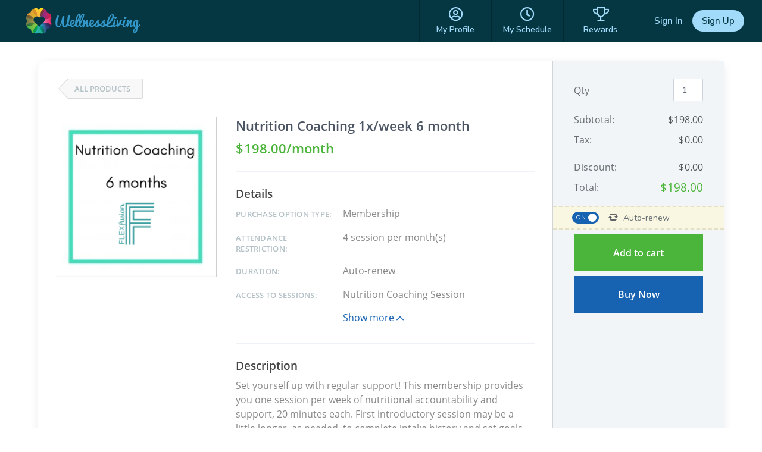

--- FILE ---
content_type: text/html; charset=utf-8
request_url: https://www.wellnessliving.com/rs/catalog-view.html?k_business=108357&id_sale=2&k_id=1852737
body_size: 9795
content:
  <!DOCTYPE html> <?xml version="1.0" ?> <!-- html check --><html><head> <meta content="text/html; charset=utf-8" http-equiv="Content-Type"> <link href="https://d1v4s90m0bk5bo.cloudfront.net/s/ZG.css" rel="stylesheet" type="text/css"> <link href="https://d1v4s90m0bk5bo.cloudfront.net/y/wu.css" rel="stylesheet" type="text/css"> <link href="https://d1v4s90m0bk5bo.cloudfront.net/y/vW.css" rel="stylesheet" type="text/css"> <link href="https://d1v4s90m0bk5bo.cloudfront.net/A/9l.css" rel="stylesheet" type="text/css"><link href="https://d1v4s90m0bk5bo.cloudfront.net/A/we.css" rel="stylesheet" type="text/css"><link href="https://d1v4s90m0bk5bo.cloudfront.net/A/wf.css" rel="stylesheet" type="text/css"><!-- html check --><link rel="alternate" type="application/rss+xml" title="RSS 2.0" href="https://www.wellnessliving.com/text/rss.xml"> <meta name="robots" content="follow, index" /> <meta name="insight-app-sec-validation" content="0f8d180b-09e1-43b3-b365-bded707fc06d" > <title> Online Store - WellnessLiving Systems </title> <meta name="viewport" content="width=device-width, initial-scale=1.0, maximum-scale=1.0" /> <link rel="preconnect" href="https://fonts.googleapis.com" /> <link rel="preconnect" href="https://fonts.gstatic.com" crossorigin="crossorigin" /> <link href="https://fonts.googleapis.com/css2?family=Nunito:ital,wght@0,200;0,300;0,400;0,600;0,700;0,800;0,900;1,200;1,300;1,400;1,600;1,700;1,800;1,900&display=swap" rel="stylesheet" type="text/css" /> <link href="https://fonts.googleapis.com/css2?family=Nunito+Sans:wght@400;600;700;800;900&display=swap" rel="stylesheet" /> <link href="https://fonts.googleapis.com/css?family=Roboto:100,100i,300,300i,400,400i,500,500i,700,700i,900,900i&display=swap&subset=cyrillic,cyrillic-ext,greek,greek-ext,latin-ext" rel="stylesheet" type="text/css" /> <script type="text/javascript"> if(MP_JS_ALL_INCLUDED) throw Error('Duplicate inclusion of mp.js.all'); var ADDR_URL_SERVER='https://www.wellnessliving.com/'; var MP_JS_ALL_INCLUDED=true; var CMS_TEMPLATE_REQUEST='default'; var DEBUG_MODE=false; var PASSPORT_ALIVE=true; var MpJsData={"WlBusiness.is_backend": false,"WlBusiness.k_business": "108357","passport_alive_alive": 0,"passport_alive_url_return": "https:\/\/www.wellnessliving.com\/passport\/login-enter.html","wl.report.generator.actor.type": 4,"wl.report.generator.export.access": {"1854": 2,"1849": 3,"1777": 4,"1763": 4,"799": 4,"739": 4,"1350": 4,"900": 4,"1324": 4,"1255": 4,"1321": 4,"919": 4,"1050": 4,"1358": 4,"1670": 4,"1713": 4,"689": 4,"1287": 4,"1556": 4,"1740": 4,"1791": 4,"1290": 4,"1271": 4,"1297": 4,"1262": 4,"1268": 4,"1572": 4,"1283": 4,"1448": 4,"1498": 4,"1042": 4,"1031": 4,"1264": 4,"1295": 4,"1908": 4,"1398": 4,"1216": 4,"1254": 4,"1619": 4,"1504": 4,"1450": 4,"1385": 4,"1744": 4,"1751": 4,"1666": 4,"1684": 4,"1628": 1,"1608": 4,"1603": 4,"1602": 4,"1451": 4,"1697": 4,"1705": 4,"1522": 4,"1523": 4,"1557": 4,"1560": 4,"1034": 4,"961": 4,"1041": 4,"1025": 4,"1274": 4,"1580": 4,"1161": 4,"1455": 4,"1748": 4,"930": 4,"1261": 4,"1480": 4,"1456": 4,"1727": 4,"1668": 4,"1692": 4,"1472": 4,"1470": 4,"1477": 4,"1474": 4},"i_post_max_size": 524288000,"\\Core\\All\\File::VERSION": "449915","a_form_csrf": {"core-request-api": "0SLdCAq0w9mhS0oH0N3HSSunmSpUfad469a10","passport-logout": "0Gnvoj_zTyXapjfwwgXYOPJRAajQfa0469a10"},"CORE_SPA_AUTHORIZE_ID": "native","CORE_SPA_KEY_SECRET": "457fee4f719d483ae4911f450032505988ce2b03b856720efa1b7b5d6657870efba4e512b65a7a959ed457d9725b9a7db3df474a30850af0d5a32f6aeb01861a.52d80a1024.200d0dcce13c.eJyFkk1u1EAQhQ\/ABVhasyKCTLr61+1sSCIyyYQhEgmCndUud88449iW7cRJEAdCYpELcAU2rJC4BBIHoO0hymRBUK+6Su\/V1\/XaRECij00EIho1sZnboo2rukTbNKNtX+Y6Gs3KmyzPzRYZk+DZzGBWtGWz2A4Oi9bmgS8ExyfBh4DE\/mwEO1WV2\/c2OcraleLo4HT2+kWQZ0sbTCwuy41gb1GX57Zv9yc4Mc7UWX\/dDvZyc5Ha3bJdXZ\/jcE\/K9qUpWi+rMhxjeb4x0ME9dG26oSTWgMXjwEBiELF6iCyYGjP5GDUweMi9kqyjw\/\/RdY+OZbnMbFzZusma1j+jbzEaja7I21cLdzh5Eyq2w\/jJ0fV0VuzNJ+qw210eT6eDRbhm0damaLI1h3c3tQgnl2fL\/am4kVenB5QdT5DvGD3t+LWsBgfWOyztddz4vLOy6ItUyGiEYB2hQAUxLg2VRsKRgnSSCMc1KupSqoi0yFMBFJ1mRFCO2qUGZKgSqYhNU5k4koQaOKNGCZCUcINOCCdMiIxJyTkjQBLr\/QSgYZJowhOqkQOC49xYaUJIFGGcWm5EKv1AJMh5KJR2PmxPETonqBbIEjRcpVqjlgmmwCmGSG2SaIYIoUsBBAABlSgMiVAIWhFgaZIKzTW1FPwbQ8GlScmwHdlv5+9m4rQ8N9lqQX67XdeNO5vnhe\/m2WVWzPtk74O9Uz2IhZJodPvzyWdFf+1\/Ofvxrfr9ld92T7\/3vWFWm53bOw9KqNwksElV4Ady4cPqW4P7Zf9fVml5Hedagxh0fsBFncdlnc1XrMxXFm1bNdHW1r+YP\/0BdQE7TA==","CORE_SPA_APPLICATION": {"raa-Ey6bTk9sMwvxtKF6": {"s_csrf": "0SLdCAq0w9mhS0oH0N3HSSunmSpUfad469a10","url_api": "https:\/\/dev.1024.info\/","url_origin": "https:\/\/www.wellnessliving.com"}},"s_template_set": "default","CoreLocaleConfigCurrent": 1,"CoreLocaleLanguage": "en","Core\\Cms\\Message::translateDisable": false,"A_OAUTH_FACEBOOK_APP_ID": "496623497017932","Wl_Session_Environment_business_change": "f0fba0f6658473472d07695387969fa7cfe524d1","WlGender.is_gender_neutral_allow": true,"WlGender.text_gender_neutral": "Prefer not to say","Wl\\Unlayer\\UnlayerListen::aiEnable": true,"Core\\Amazon\\Region\\AmazonRegionListen::currentId": 1,"Core\\Amazon\\Region\\AmazonRegionListen::isRegionFixed": false,"BusinessConfigMethodListen.is_save_optional": false,"MultipartUpload.is_available": true}; var JsLoadInfo=[]; /* namespace.Core/All/doc/bugs/2019/11/231804-undefined-JsMsgEvent.md */ var URL_TOP='https:\u002F\u002Fwww.wellnessliving.com\u002F'; function jsLoadInfoLoad(o_sender) { JsLoadInfo.push({ 'src': o_sender.src, 'state': 'ok' }); } function jsLoadInfoError(o_sender) { JsLoadInfo.push({ 'src': o_sender.src, 'state': 'error' }); } </script><script type="text/javascript" onload="jsLoadInfoLoad(this)" onerror="jsLoadInfoError(this)" src="https://d1v4s90m0bk5bo.cloudfront.net/1/fHE.js"></script><script type="text/javascript" onload="jsLoadInfoLoad(this)" onerror="jsLoadInfoError(this)" src="https://d1v4s90m0bk5bo.cloudfront.net/1/6bZ.js"></script><script type="text/javascript" onload="jsLoadInfoLoad(this)" onerror="jsLoadInfoError(this)" src="https://d1v4s90m0bk5bo.cloudfront.net/1/jso.js"></script><script type="text/javascript" onload="jsLoadInfoLoad(this)" onerror="jsLoadInfoError(this)" src="https://d1v4s90m0bk5bo.cloudfront.net/1/jHw.js"></script><script type="text/javascript" onload="jsLoadInfoLoad(this)" onerror="jsLoadInfoError(this)" src="https://d1v4s90m0bk5bo.cloudfront.net/1/jGb.js"></script><script type="text/javascript" onload="jsLoadInfoLoad(this)" onerror="jsLoadInfoError(this)" src="https://d1v4s90m0bk5bo.cloudfront.net/1/jHc.js"></script><script type="text/javascript" onload="jsLoadInfoLoad(this)" onerror="jsLoadInfoError(this)" src="https://d1v4s90m0bk5bo.cloudfront.net/1/jHx.js"></script><script type="text/javascript" onload="jsLoadInfoLoad(this)" onerror="jsLoadInfoError(this)" src="https://d1v4s90m0bk5bo.cloudfront.net/1/jAe.js"></script><script type="text/javascript" onload="jsLoadInfoLoad(this)" onerror="jsLoadInfoError(this)" src="https://d1v4s90m0bk5bo.cloudfront.net/1/jAf.js"></script><script type="text/javascript" onload="jsLoadInfoLoad(this)" onerror="jsLoadInfoError(this)" src="https://d1v4s90m0bk5bo.cloudfront.net/1/jAF.js"></script><script type="text/javascript" onload="jsLoadInfoLoad(this)" onerror="jsLoadInfoError(this)" src="https://d1v4s90m0bk5bo.cloudfront.net/1/jAh.js"></script><script type="text/javascript" onload="jsLoadInfoLoad(this)" onerror="jsLoadInfoError(this)" src="https://d1v4s90m0bk5bo.cloudfront.net/1/jyj.js"></script><script type="text/javascript" onload="jsLoadInfoLoad(this)" onerror="jsLoadInfoError(this)" src="https://d1v4s90m0bk5bo.cloudfront.net/1/jGe.js"></script><script type="text/javascript" onload="jsLoadInfoLoad(this)" onerror="jsLoadInfoError(this)" src="https://d1v4s90m0bk5bo.cloudfront.net/1/j1Y.js"></script><script type="text/javascript" onload="jsLoadInfoLoad(this)" onerror="jsLoadInfoError(this)" src="https://d1v4s90m0bk5bo.cloudfront.net/1/j1Z.js"></script><script type="text/javascript" onload="jsLoadInfoLoad(this)" onerror="jsLoadInfoError(this)" src="https://d1v4s90m0bk5bo.cloudfront.net/1/fhv.js"></script><script type="text/javascript" onload="jsLoadInfoLoad(this)" onerror="jsLoadInfoError(this)" src="https://d1v4s90m0bk5bo.cloudfront.net/1/jZj.js"></script><script type="text/javascript" onload="jsLoadInfoLoad(this)" onerror="jsLoadInfoError(this)" src="https://d1v4s90m0bk5bo.cloudfront.net/1/k1V.js"></script><script type="text/javascript" onload="jsLoadInfoLoad(this)" onerror="jsLoadInfoError(this)" src="https://d1v4s90m0bk5bo.cloudfront.net/1/jIm.js"></script><script type="text/javascript" onload="jsLoadInfoLoad(this)" onerror="jsLoadInfoError(this)" src="https://d1v4s90m0bk5bo.cloudfront.net/1/jGL.js"></script><script type="text/javascript" onload="jsLoadInfoLoad(this)" onerror="jsLoadInfoError(this)" src="https://d1v4s90m0bk5bo.cloudfront.net/1/j68.js"></script><script type="text/javascript" onload="jsLoadInfoLoad(this)" onerror="jsLoadInfoError(this)" src="https://d1v4s90m0bk5bo.cloudfront.net/1/jIs.js"></script> <script type="text/javascript"> AAjax._startup('1g4-46HFG2p-396lrt05Mm68bVR8fa9469a10'); </script> <!-- html check --><link rel="preconnect" href="https://fonts.gstatic.com" /><link href="https://fonts.googleapis.com/css2?family=Nunito:ital,wght@0,200;0,300;0,400;0,600;0,700;0,800;0,900;1,200;1,300;1,400;1,600;1,700;1,800;1,900&display=swap" rel="stylesheet" type="text/css" /><link href="https://fonts.googleapis.com/css2?family=Nunito+Sans:wght@400;600;700;800;900&display=swap" rel="stylesheet" /> <link rel="apple-touch-icon" href="https://d1v4s90m0bk5bo.cloudfront.net/A/Z.png" /> <link rel="apple-touch-icon" sizes="76x76" href="https://d1v4s90m0bk5bo.cloudfront.net/B/0.png" /> <link rel="apple-touch-icon" sizes="120x120" href="https://d1v4s90m0bk5bo.cloudfront.net/B/1.png" /> <link rel="apple-touch-icon" sizes="152x152" href="https://d1v4s90m0bk5bo.cloudfront.net/A/Y.png" />  <script async src="https://www.googletagmanager.com/gtag/js?id=G-J2YCHXD3B8"></script> <script> window.dataLayer = window.dataLayer || []; function gtag(){dataLayer.push(arguments);} gtag('js', new Date()); gtag('config', 'G-J2YCHXD3B8'); </script> <!-- html check --> <link rel="icon" type="image/vnd.microsoft.icon" href="https://d1v4s90m0bk5bo.cloudfront.net/0/1.ico" /> <!-- html check -->  <link href="https://d1v4s90m0bk5bo.cloudfront.net/1/5/jquery.bxslider.css" rel="stylesheet" type="text/css" /> <link href="https://d1v4s90m0bk5bo.cloudfront.net/0/o/kendo.dataviz.min.css" rel="stylesheet" type="text/css" /> <script type="text/javascript" src="https://d1v4s90m0bk5bo.cloudfront.net/0/o/kendo.dataviz.min.js"></script> <script type="text/javascript" src="https://d1v4s90m0bk5bo.cloudfront.net/1/5/jquery.bxslider.min.js"></script> <script type="text/javascript" src="https://d1v4s90m0bk5bo.cloudfront.net/0/p/inputmask.js"></script> <script type="text/javascript" src="https://d1v4s90m0bk5bo.cloudfront.net/0/p/jquery.inputmask.js"></script> <link href="https://d1v4s90m0bk5bo.cloudfront.net/1/3/slick.css" rel="stylesheet" type="text/css" /> <link href="https://d1v4s90m0bk5bo.cloudfront.net/0/v/css/jPicker-1.1.6.min.css" rel="stylesheet" type="text/css" /> <script type="text/javascript" src="https://d1v4s90m0bk5bo.cloudfront.net/0/v/jpicker-1.1.6.js"></script> <script type="text/javascript" src="https://d1v4s90m0bk5bo.cloudfront.net/1/3/slick.min.js"></script> <link href="https://d1v4s90m0bk5bo.cloudfront.net/0/m/owl.carousel.min.css" rel="stylesheet" type="text/css" /> <link href="https://d1v4s90m0bk5bo.cloudfront.net/0/m/owl.theme.default.min.css" rel="stylesheet" type="text/css" /> <script type="text/javascript" src="https://d1v4s90m0bk5bo.cloudfront.net/0/m/owl.carousel.min.js"></script> <link href="https://d1v4s90m0bk5bo.cloudfront.net/0/F/jquery.fancybox.min.css" rel="stylesheet" type="text/css" /> <script type="text/javascript" src="https://d1v4s90m0bk5bo.cloudfront.net/0/F/jquery.fancybox.min.js"></script> <link href="https://d1v4s90m0bk5bo.cloudfront.net/1/1/build/css/intlTelInput.css" rel="stylesheet" type="text/css" /> <script src="https://d1v4s90m0bk5bo.cloudfront.net/1/1/build/js/intlTelInput.js" type="text/javascript"> </script> <script type="text/javascript" src="https://d1v4s90m0bk5bo.cloudfront.net/C/As.js"> </script> <script type="text/javascript" src="https://d1v4s90m0bk5bo.cloudfront.net/1/8tJ.js"> </script> <link type="text/css" href="https://d1v4s90m0bk5bo.cloudfront.net/d/Jt.css" rel="stylesheet" /> <script type="text/javascript" src="https://d1v4s90m0bk5bo.cloudfront.net/0/j/waypoints.min.js"></script> <script type="text/javascript" src="https://editor.unlayer.com/embed.js"></script> <!-- html check --><script type="text/javascript"> RsPayAmount.a_currency={"1": {"id_currency": 1,"is_before": true,"s_sign": "$"},"2": {"id_currency": 4,"is_before": true,"s_sign": "$"},"3": {"id_currency": 3,"is_before": true,"s_sign": "\u00A3"},"4": {"id_currency": 6,"is_before": true,"s_sign": "$"},"5": {"id_currency": 5,"is_before": true,"s_sign": "$"},"6": {"id_currency": 7,"is_before": true,"s_sign": "R"},"7": {"id_currency": 8,"is_before": true,"s_sign": "EGP"},"8": {"id_currency": 10,"is_before": true,"s_sign": "$"},"9": {"id_currency": 11,"is_before": false,"s_sign": "\u062F.\u0625"},"10": {"id_currency": 13,"is_before": false,"s_sign": "\u20AC"},"11": {"id_currency": 2,"is_before": false,"s_sign": "?"},"12": {"id_currency": 12,"is_before": false,"s_sign": "\u20B1"},"13": {"id_currency": 14,"is_before": false,"s_sign": "KD"},"14": {"id_currency": 16,"is_before": true,"s_sign": "Rs"},"15": {"id_currency": 15,"is_before": true,"s_sign": "SR"},"16": {"id_currency": 17,"is_before": false,"s_sign": "\u20A3"},"17": {"id_currency": 18,"is_before": false,"s_sign": "$"},"18": {"id_currency": 19,"is_before": true,"s_sign": "$"}}; </script><!-- html check --><script type="text/javascript" src="https://d1v4s90m0bk5bo.cloudfront.net/0/r/jquery.touchSwipe.js"></script> <script type="text/javascript" src="https://d1v4s90m0bk5bo.cloudfront.net/g/6s.js"></script> <script type="text/javascript" src="https://d1v4s90m0bk5bo.cloudfront.net/0/y/markerjs2.min.js"></script> <style id="wl-skin-application-model"> </style>  <script type="text/javascript" src="https://d1v4s90m0bk5bo.cloudfront.net/1/6/tinymce.min.js"></script> <script type="text/javascript" src="https://d1v4s90m0bk5bo.cloudfront.net/1/6/jquery.tinymce.min.js"></script> <!-- html check --><style> div.css-wl-page-backend-panel-container { background: linear-gradient(#282828, #0e0e0e); } div.css-wl-page-backend-panel-container .js-item { color: #ffffff; } div.css-wl-page-backend-panel-container .js-icon { color: #ffffff; } .css-app-drawer-text { color: #ffffff; } .css-app-drawer-item-background { background-color: #ffffff; } .css-heading-h2.css-app-drawer-text { color: #ffffff; } div.css-wl-page-backend-panel-popup-group { background: linear-gradient(#282828, #0e0e0e); } div.css-wl-page-backend-panel-container .css-wl-page-backend-panel-popup-group .css-wl-page-backend-panel-popup-group-title .css-wl-page-backend-panel-popup-group-info.css-info-hint:before, div.css-wl-page-backend-panel-container .css-wl-page-backend-panel-popup-group .css-wl-page-backend-panel-popup-group-title { color: #ffffff; } </style><!-- html check --><style> .button-next, a.button-next, a.button-next:active, a.button-next:hover, a.button-next:link, a.button-next:visited, a.rs-button-standard, a.rs-button-standard:active, a.rs-button-standard:link, a.rs-button-standard:visited { background-color: #1763b2; color:#ffffff; } div.css-business-header-owner-title { color: #ffffff; } div.rs-all-backend-switch-on:not(.icon):before { background:#1763b2; } .rs-checkbox-style input[type="checkbox"]:checked ~ label:before, .rs-checkbox-style input[type="checkbox"]:checked ~ label:hover:before, .rs-checkbox-style input[type="checkbox"]:checked + span.checkbox:before, .rs-checkbox-style input[type="checkbox"]:checked + span.checkbox + label:hover:before, .rs-checkbox-style label:hover input[type="checkbox"]:checked + span.checkbox:before, div.rs-schedule-list-filter-view.dark .rs-checkbox-style input[type="checkbox"]:checked ~ label:before, div.rs-schedule-list-filter-view.dark .rs-checkbox-style input[type="checkbox"]:checked ~ label:hover:before, div.rs-schedule-list-filter-view.dark .rs-checkbox-style label input[type="checkbox"]:checked + span.checkbox:before, div.rs-schedule-list-filter-view.dark .rs-checkbox-style input[type="checkbox"]:checked + label:hover:before { color:#1763b2; } .rs-business-header-owner { background: linear-gradient(to right, #282828, #0e0e0e); color:#ffffff; } .rs-business-header-owner .css-icon { color: #ffffff; } .rs-business-header-owner .text-label { color: #ffffff; } .rs-business-header-owner .menu-item.feature-shortcut .css-wl-page-backend-header-item-hover, .rs-business-header-owner .menu-item.search-button .css-wl-page-backend-header-item-hover { background-color: #ffffff; } .rs-class-view-manage-action td.modify:hover { background:#1763b2; } .rs-header-owner-left-menu .main-title { background:#3d4547; } #rs-page-container .wl-main-achieve-client-app .wl-skin-application-note, #rs-page-container .css-business-account-application-container .wl-skin-application-note, #rs-page-container .wl-business-account-application-container .wl-skin-application-note { color: #ffffff; } .rs-header-owner-left-menu .css-wl-page-map .css-map-wrap.css-map-small-wrap .css-chapter-trigger.js-active, .rs-header-owner-left-menu .css-wl-page-map .css-map-wrap .css-item-title:hover, .rs-header-owner-left-menu .css-wl-page-map .css-map-wrap .css-item-title.current, .rs-header-owner-left-menu .css-wl-page-map .css-map-wrap .css-map-header:hover, .rs-header-owner-left-menu .css-wl-page-map .css-map-wrap .css-chapter-trigger:hover, .rs-header-owner-left-menu .css-wl-page-map .css-map-wrap .css-chapter-trigger.current:not(.js-hover), .rs-header-owner-left-menu .css-wl-page-map .css-map-wrap .css-chapter-trigger.js-hover:hover, .rs-header-owner-left-menu .css-wl-page-map .css-map-wrap .css-chapter-trigger.js-active:hover { background-color: #0e0e0e; color: #ffffff; } .rs-header-owner-left-menu .css-wl-page-map .css-map-wrap { color: #ffffff; } .mp-modal-dialog .ui-widget-header { color: #ffffff; } .mp-modal-dialog .ui-dialog-titlebar { background-color:#1763b2; } .rs-schedule-list-filter-geo-content .search-radius .slider a.ui-slider-handle.ui-state-active { background-color:#1763b2; } .rs-step-title-active .img { background-color:#1763b2; color:#ffffff; } .rs-review-review .status-recommend { background-color:#1763b2; color: #ffffff; } .rs-review-review .status-recommend a { color: #ffffff; } .ui-dialog .ui-dialog-titlebar-close:before { color:#ffffff; } .ui-dialog .ui-dialog-titlebar-close:hover::before { border-color:#ffffff; } .ui-dialog.rs-schedule-list-filter-dialog .ui-dialog-titlebar-close:before { color:#242424; } .ui-dialog.rs-schedule-list-filter-dialog .ui-dialog-titlebar-close:hover::before { border-color:#242424; } .js-appointment-edit-panel-container .panel-header .css-open-full-view { border-color:#ffffff; } </style><script type="text/javascript"> RsPayAmount.a_currency={"1": {"id_currency": 1,"is_before": true,"s_sign": "$"},"2": {"id_currency": 4,"is_before": true,"s_sign": "$"},"3": {"id_currency": 3,"is_before": true,"s_sign": "\u00A3"},"4": {"id_currency": 6,"is_before": true,"s_sign": "$"},"5": {"id_currency": 5,"is_before": true,"s_sign": "$"},"6": {"id_currency": 7,"is_before": true,"s_sign": "R"},"7": {"id_currency": 8,"is_before": true,"s_sign": "EGP"},"8": {"id_currency": 10,"is_before": true,"s_sign": "$"},"9": {"id_currency": 11,"is_before": false,"s_sign": "\u062F.\u0625"},"10": {"id_currency": 13,"is_before": false,"s_sign": "\u20AC"},"11": {"id_currency": 2,"is_before": false,"s_sign": "?"},"12": {"id_currency": 12,"is_before": false,"s_sign": "\u20B1"},"13": {"id_currency": 14,"is_before": false,"s_sign": "KD"},"14": {"id_currency": 16,"is_before": true,"s_sign": "Rs"},"15": {"id_currency": 15,"is_before": true,"s_sign": "SR"},"16": {"id_currency": 17,"is_before": false,"s_sign": "\u20A3"},"17": {"id_currency": 18,"is_before": false,"s_sign": "$"},"18": {"id_currency": 19,"is_before": true,"s_sign": "$"}}; </script><!-- html check --> <link rel="stylesheet" href="https://www.wellnessliving.com/im/lightbox/css/lightbox.min.css" type="text/css" media="screen" charset="utf-8" /> <script src="/im/lightbox/js/lightbox.min.js?q=1" type="text/javascript" charset="utf-8"></script> <!-- html check -->  </head><body class="rs-page-frontend-custom    js-frontend  region-usa css-locale-language--en " data-layout="4" > <script type="text/javascript"> /* <![CDATA[ */ var google_conversion_id = 851637739; var google_custom_params = window.google_tag_params; var google_remarketing_only = true; /* ]]> */ </script> <script type="text/javascript" src="https://www.googleadservices.com/pagead/conversion.js"></script> <noscript> <div style="display:inline;"> <img height="1" width="1" style="border-style:none;" alt="" src="https://googleads.g.doubleclick.net/pagead/viewthroughconversion/851637739/?guid=ON&script=0" /> </div> </noscript> <!-- html check --><noscript><iframe src="https://www.googletagmanager.com/ns.html?id=GTM-P8NSG8D" height="0" width="0" style="display:none;visibility:hidden"></iframe></noscript><div class="css-main-page-wrap"><div id="rs-page-container"><img alt="Close icon" height="16" src="https://d1v4s90m0bk5bo.cloudfront.net/A/F.png" style="display:none;" width="16" /><div id="rs-overlay" style="display:none;background-color: rgb(0, 0, 0); opacity: 0.5; filter: alpha(opacity=50); cursor: pointer; position:absolute;z-index:12;">&nbsp;</div><!-- html check --><div id="rs-schedule-list-class-simple-message" class="rs-schedule-class-simple-message" style="display:none;"> &nbps; </div> <div class="a-popup-box js-popup-box" id="a_popup_box"> &nbsp; </div> <img alt="Close popup" class="a-popup-box-close" id="a_popup_box_close" onclick="return a_popup_box_hide();" src="https://d1v4s90m0bk5bo.cloudfront.net/1/r.gif" title="Close popup" /> <!-- html check -->  <input type="hidden" name="text_current" value="rs.catalog.view" /> <div class="css-page-frontend-header-wrap js-page-frontend-header-wrap css-template-1 js-header-height-calculate">  <div class="rs-all-div-float-up"> </div> <style> .rs-header-client-pattern { background-image: url(/rs/img/rs-header-client-pattern.jpg); background-repeat: repeat-x; background-color: #302b63; background-position: top center; } .css-header-client-menu-small:before, .css-icon-sg-second-xmark:before { color:#a2dbfa; } .css-header-client-menu .css-menu-item, .css-header-client-menu .css-menu-item-wrapper { border-color: #02272f } .css-header-client-menu .css-menu-item .css-menu-item-link, .css-header-client-menu .css-menu-item-logo { color:#a2dbfa; } .css-header-client-menu .css-menu-item.active .css-menu-item-link, .js-header-client-minimize .css-menu-item.active .css-menu-item-link:hover { background-color:#a2dbfa; color:#053742; } .css-header-client-menu .css-menu-footer .css-menu-item-link:after { background-color:#a2dbfa; } .css-header-client-menu .css-menu-item .css-menu-item-link:hover { background-color:#a2dbfa; color:#053742; } .js-header-client-minimize .css-header-client-menu .css-menu-item-link:hover { background-color: transparent; color:#a2dbfa; } .css-all-frontend-menu-enclose-container .css-slider, .css-cwa-video-wrapper .css-slider, .css-page-frontend-header-wrap .css-sub-menu-container, .css-frontend-header-sub-menu-wrapper { background-color: #39a2db; } .css-all-frontend-menu-enclose-container .css-slider .css-slider-prev, .css-cwa-video-wrapper .css-slider .css-slider-prev, .css-page-frontend-header-wrap .css-sub-menu-container .css-slider-prev { background: linear-gradient(to right, #39a2db 32px, rgba(0, 0, 0, 0) 100%); } .css-all-frontend-menu-enclose-container .css-slider .css-slider-next, .css-cwa-video-wrapper .css-slider .css-slider-next, .css-page-frontend-header-wrap .css-sub-menu-container .css-slider-next { background: linear-gradient(to left, #39a2db 32px, rgba(0, 0, 0, 0) 100%); } .css-all-frontend-menu-enclose-container .css-slider .css-item a, .css-all-frontend-menu-enclose-container .css-slider .css-item span, .css-cwa-video-wrapper .css-slider .css-item a, .css-cwa-video-wrapper .css-slider .css-item span, .css-page-frontend-header-wrap .css-sub-menu-container .css-all-frontend-menu-enclose-container .css-item a, .css-page-frontend-header-wrap .css-sub-menu-container .css-all-frontend-menu-enclose-container .css-item span { color: #ffffff; } .css-all-frontend-menu-enclose-container .css-slider .css-item:hover a, .css-all-frontend-menu-enclose-container .css-slider .css-item:hover span, .css-cwa-video-wrapper .css-slider .css-item:hover a, .css-cwa-video-wrapper .css-slider .css-item:hover span, .css-page-frontend-header-wrap .css-sub-menu-container .css-all-frontend-menu-enclose-container .css-item:hover a, .css-page-frontend-header-wrap .css-sub-menu-container .css-all-frontend-menu-enclose-container .css-item:hover span { color: #ffffff; } .css-all-frontend-menu-enclose-container .css-slider .css-item.css-current a, .css-all-frontend-menu-enclose-container .css-slider .css-item.css-current span, .css-page-frontend-header-wrap .css-sub-menu-container .css-all-frontend-menu-enclose-container .css-item.css-current a, .css-page-frontend-header-wrap .css-sub-menu-container .css-all-frontend-menu-enclose-container .css-item.css-current span { box-shadow: 0 -4px 0 #ffffff inset; color: #ffffff; } .css-cwa-video-wrapper .css-slider .css-item.js-active span { box-shadow: 0 -4px 0 #ffffff inset; } .css-cwa-video-wrapper .css-slider .css-item.js-active a, .css-cwa-video-wrapper .css-slider .css-item.js-active span { color: #ffffff; } .css-all-frontend-menu-enclose-container .css-slider .css-item.css-slider-next:disabled span, .css-all-frontend-menu-enclose-container .css-slider .css-item.css-slider-prev:disabled span, .css-cwa-video-wrapper .css-slider .css-item.css-slider-next:disabled span, .css-cwa-video-wrapper .css-slider .css-item.css-slider-prev:disabled span, .css-page-frontend-header-wrap .css-sub-menu-container .css-all-frontend-menu-enclose-container .css-item.css-slider-next:disabled span, .css-page-frontend-header-wrap .css-sub-menu-container .css-all-frontend-menu-enclose-container .css-item.css-slider-prev:disabled span { color: #ffffff; } .css-page-frontend-header-wrap .css-profile-user-name, .css-page-frontend-header-wrap .logo-position .css-business-name, .css-page-frontend-header-wrap.js-template-2 .js-header-client-minimize .logo-position .css-business-name { color: #ffffff; } .css-page-frontend-header-wrap.js-template-2 .logo-position .css-business-name { color: #053742; } .css-page-frontend-header-wrap .css-header-client-container, .css-header-client-container.js-header-client-minimize .css-header-client-menu .css-menu-item-container { background-color: #053742; } .css-page-frontend-header-wrap .business-switch { background-color: #053742; } .css-page-frontend-header-wrap .css-page-frontend-header-user-buttons .css-button-sign-up { background-color:#a2dbfa; color:#053742; } .css-page-frontend-header-wrap .css-page-frontend-header-user-buttons .css-button-sign-up:hover { background-color:#a2dbfa; color:#053742; } .css-page-frontend-header-wrap .css-page-frontend-header-user-buttons .css-button-login, .css-page-frontend-header-wrap .css-page-frontend-header-user-buttons .css-button-login:hover { color:#a2dbfa; } </style> <!-- html check --><div class="js-header-client-container css-header-client-container js-header-client-logo-position-center"> <div class="css-logo-position-container js-logo-position-container logo-position js-header-client-logo-style-rectangle" data-position-x="left">  <a href="https://www.wellnessliving.com/"><div class="css-logo-wellness js-logo-header-business"></div></a> <!-- html check --></div> <div class="js-frontend-header-menu">  <div class="css-header-client-menu-small css-icon-sg-second-bars" onclick="template_header_client_menu_trigger();"> </div> <div class="css-header-client-menu"> <div class="js-page-frontend-header-menu-container css-menu-item-container"> <div class="css-menu-item-wrapper"> <div class="js-item css-menu-item css-item-hidden"> <div class="logo-position css-logo-position js-header-client-logo-style-rectangle ">  <a href="https://www.wellnessliving.com/"><div class="css-logo-wellness js-logo-header-business"></div></a> <!-- html check --></div> <div class="css-icon-sg-second-xmark" onclick="template_header_client_menu_trigger();"></div> </div> <div class="js-item css-menu-item"> <a href="https://www.wellnessliving.com/rs/profile.html" class="css-icon-sg-second-user-circle css-menu-item-link"> <span class="css-menu-item-name"> My Profile  <!-- html check --></span> </a> </div> <div class="js-item css-menu-item"> <a href="https://www.wellnessliving.com/rs/report-page.html?sid_report_page=profile-attendance-schedule" class="css-icon-sg-second-clock css-menu-item-link"> <span class="css-menu-item-name">My Schedule</span> </a> </div>  <div class="js-item css-menu-item">  </div>  <div class="js-item css-menu-item"> <a href="https://www.wellnessliving.com/rs/reward-board.html" class="css-icon-sg-second-trophy css-menu-item-link"> <span class="css-menu-item-name">Rewards</span> </a> </div>   </div> <div class="css-menu-footer css-menu-item css-item-hidden"> <a href="https://www.wellnessliving.com/login/flexfusionstudios" class="css-icon-sg-second-sign-in css-menu-item-link"> Sign in </a> <a href="https://www.wellnessliving.com/signup/flexfusionstudios" class="css-icon-sg-second-sign-up css-menu-item-link"> Sign up </a>  </div> </div> </div> </div> <div class="js-frontend-header-user">  <div class="account"> <div class="css-page-frontend-header-user-buttons"> <a href="https://www.wellnessliving.com/login/flexfusionstudios" class="css-button-login js-button-login">Sign In</a> <a href="https://www.wellnessliving.com/signup/flexfusionstudios" class="css-button-sign-up">Sign Up</a> </div> </div>  <br clear="all" /> <!-- html check --></div> </div> </div> <div class="rs-header-client-content-container rs-all-frontend">  <div class="main-content-container css-client-content-schedule-frontend"> <script type="text/javascript"> template_header_client_startup(); </script> <!-- html check --><script type="text/javascript"> Core_Js_Compile_LazyMixin.load('Wl_Page_Frontend_Header_UserLazy',function() { Wl_Page_Frontend_Header_UserLazy.startup(); }); Core_Js_Compile_LazyMixin.load('Wl_Widget_WidgetVariableLazy',function() { Wl_Widget_WidgetVariableLazy.updateRootHeightVariables( '--cwa-header-height', '--cwa-footer-height' ); }); </script> <script type="text/javascript"> var jq_header = $('.rs-header-client-content-container'); if(jq_header.length) Core_Spa_View_Abstract.renderChildren(jq_header); Core_Js_Compile_LazyMixin.load('Wl_Business_Design_Analytics_BusinessDesignAnalyticsLazy',function () { const o_analytics = Wl_Business_Design_Analytics_BusinessDesignAnalyticsLazy.instanceGet(); o_analytics.startup(); }); </script>  <div id="rs-catalog-view-container"> <div class="css-catalog-store-wrap css-cwa-store-wrapper"> <div class="css-catalog-view-product-container" data-currency="1" id="rs-catalog-view"> <input type="hidden" name="id_purchase_item" value="1" /> <input type="hidden" name="k_id" value="1852737" /> <input type="hidden" name="k_location" value="" /> <input type="hidden" name="uid_purchase" value="" />  <div class="css-button-return-wrap"> <a class="css-button-return" href="#" onclick="return rs_catalog_list_filter();">All Products</a> </div>  <!-- html check --><div class="css-item-product-content"> <div class="css-item-image-wrap"> <img src="https://d12lnanyhdwsnh.cloudfront.net/x/763.png" height="250" width="250" alt="Nutrition Coaching 1x/week 6 month" /> </div> <div class="css-item-information-wrap"> <div class="css-item-title">Nutrition Coaching 1x/week 6 month</div> <div class="css-item-price-offline"> <span class="rs-pay-amount css-pay-amount   js-pay-amount"><span class="rs-pay-amount-sign before">$</span><span class="rs-pay-amount-amount js-pay-amount-amount" data-amount="198.00" data-currency="1"><span class="amount-triad">198</span><span class="amount-zero">.00</span></span><!-- html check --></span>/month </div> <hr class="css-my-24" /> <h3 class="css-mb-0">Details</h3> <div> <div class="css-item-details-row"> <h5>Purchase Option type:</h5> <span class="css-additional-text">Membership</span> </div>  <div class="css-item-details-row"> <h5>Attendance Restriction:</h5> <span class="css-additional-text">4 session per month(s)<br /></span> </div> <div class="css-item-details-row"> <h5>Duration:</h5>  <span class="css-additional-text">Auto-renew</span>  </div> <div class="css-item-details-row"> <h5>Access to Sessions:</h5> <div class="css-additional-text-wrapper js-additional-details-text-wrapper"> <div class="css-additional-text js-additional-details-text" data-escaped="1">Nutrition Coaching Session</div> <div class="css-additional-text-btn js-additional-text-btn">Show more</div> </div> </div>  </div>  <hr class="css-my-24" /> <h3 class="css-mb-8">Description</h3> <div class="css-additional-text-wrapper js-additional-description-text-wrapper"> <div class="css-additional-text js-additional-description-text"><p>Set yourself up with regular support! This membership provides you one session per week of nutritional accountability and support, 20 minutes each. First introductory session may be a little longer, as needed, to complete intake history and set goals. Sessions will be held virtually over telephone or attached to personal training or small group sessions.</p><!-- html check --></div> <div class="css-additional-text-btn js-additional-text-btn">Show more</div> </div>  </div> </div> </div> <div class="rs-catalog-add-wrap js-catalog-add-wrap" id="rs-catalog-view-add"> <div class="rs-catalog-total-price-container top"> <div class="align-right"> <div class="quantity">Qty</div> <input class="type-text js-form-int" name="i_count" onblur="rs_catalog_view_count_change();" size="2" style="width:50px;" type="text" value="1" /> </div> <dl> <dt>Subtotal:</dt> <dd id="rs-catalog-view-subtotal"><span class="rs-pay-amount css-pay-amount   js-pay-amount"><span class="rs-pay-amount-sign before">$</span><span class="rs-pay-amount-amount js-pay-amount-amount" data-amount="198.00" data-currency="1"><span class="amount-triad">198</span><span class="amount-zero">.00</span></span><!-- html check --></span></dd> <dt>Tax:</dt> <dd id="rs-catalog-view-tax"><span class="rs-pay-amount css-pay-amount  css-pay-amount-zero js-pay-amount"><span class="rs-pay-amount-sign before">$</span><span class="rs-pay-amount-amount js-pay-amount-amount" data-amount="0.00" data-currency="1"><span class="amount-triad">0</span><span class="amount-zero">.00</span></span><!-- html check --></span></dd> </dl> </div> <div class="rs-catalog-total-price-container"> <dl> <dt>Discount:</dt> <dd id="rs-catalog-view-discount" data-discount="0.00"><span class="rs-pay-amount css-pay-amount  css-pay-amount-zero js-pay-amount"><span class="rs-pay-amount-sign before">$</span><span class="rs-pay-amount-amount js-pay-amount-amount" data-amount="0.00" data-currency="1"><span class="amount-triad">0</span><span class="amount-zero">.00</span></span><!-- html check --></span></dd> <dt>Total:</dt> <dd class="total-price" id="rs-catalog-view-total"><span class="rs-pay-amount css-pay-amount   js-pay-amount"><span class="rs-pay-amount-sign before">$</span><span class="rs-pay-amount-amount js-pay-amount-amount" data-amount="198.00" data-currency="1"><span class="amount-triad">198</span><span class="amount-zero">.00</span></span><!-- html check --></span></dd> </dl> </div> <div class="rs-catalog-view-discount"> <div class="css-wl-switch-container css-mb-switch-0"> <label> <input checked="checked" name="is_renew" type="checkbox" value="1" onclick="rs_catalog_cart_promotion_renew_click(this);" /><span class="js-checkbox checkbox"></span> <div class="renew-wrap"> <span class="renew"> Auto-renew  </span> </div> </label> </div>  </div> <div class="rs-catalog-total-price-container bottom"> <div class="css-button-add js-button-buy" id="rs-catalog-view-button-wrap" onclick="  rs_catalog_view_introductory_product_check(1,108357,'https:\u002F\u002Fwww.wellnessliving.com\u002Frs\u002Fcatalog-list.html',1852737, 0); "> <div class="js-catalog-button-buy"> <div class="add"> Add to cart </div> </div> </div>  <div class="css-button-buy js-button-buy-now" onclick="rs_catalog_view_introductory_product_check(1,108357,'https:\u002F\u002Fwww.wellnessliving.com\u002Frs\u002Fcatalog-list.html',1852737, 0, true);"> <div class="js-catalog-button-buy"> <div class="add"> Buy Now </div> </div> </div>  </div> </div> </div> </div>  <div id="rs-catalog-view-container" style="display:none;"> </div> <div class="rs-catalog-wrap js-catalog-store-wrap css-catalog-store-wrap css-cwa-store-wrapper " id="rs-catalog-list-wrap"> <div class="css-catalog-list-content js-catalog-list-content rs-catalog-list-content"> <div class="rs-catalog-list-content-header-mobile js-rs-catalog-list-content-header-mobile"> <div class="js-rs-catalog-list-content-header-mobile-sticky rs-catalog-list-content-header-mobile-sticky"> Store <span class="js-rs-catalog-list-cart-count-scroll wl-icon-shopping-cart"> <span class="js-rs-catalog-list-cart-count-mobile rs-catalog-list-cart-count-mobile">0</span> </span> </div> </div> <div style="display:none;" class="js-rs-catalog-list-flag-notice">  <div class=" css-notice-error    css-mb-16"> <div class="css-icon-sg-second-times-circle"></div> <div class="css-notice-content js-content js-alt-title"> Oops! Looks like you're unable to make purchases at the moment. Please contact the business for more information.  </div> </div> <!-- html check --> </div> <div id="rs-catalog-list-filter-container">  <form method="get" action="https://www.wellnessliving.com/rs/catalog-list.html?k_business=108357" id="rs-catalog-list-filter-form"> <div class="css-catalog-list-filter-search-sort-container">  <div class="css-field-container-search js-field-container-search "> <span class="css-icon-search"></span> <input autocomplete="off" class="css-input-type-text css-width-100 js-search-input " id="rs-catalog-list-filter-search" name="s_title" onkeyup="Wl_Design_Components_Search.onInputChange(this);" placeholder="Search Products" type="text" value="" /> <span class="css-icon-close js-search-cross js-hide-elem" onclick="Wl_Design_Components_Search.onClearClick(this);" tabindex="0"> </span> </div> <!-- html check --><div> <div class="css-ml-8">  <div id="wl-catalog-list-sort" class="css-sg-second css-sort-widget "> <div class="css-filter-btn-border css-btn-border-primary css-icon-sg-second-sort-amount-down js-sort-toggle js-alt-title" title="Sort"> </div> <div class="js-sort-options css-sort-widget-options-container" style="display: none;"> <div class="css-sort-by-options"> <div class="css-sort-title">Sort by</div>  <div class="css-sort-option js-sort-option " data-id="3"><span>date</span></div>  <div class="css-sort-option js-sort-option " data-id="1"><span>name</span></div>  <div class="css-sort-option js-sort-option " data-id="4"><span>price</span></div> <input type="hidden" name="id_sort" value="" /> </div> <div class="css-sort-order-options js-sort-order-options js-hide"> <div class="css-sort-title">Sort order</div>  <div class="css-sort-option js-order-option " data-id="2"><span>ascending</span></div>  <div class="css-sort-option js-order-option " data-id="1"><span>descending</span></div> <input type="hidden" name="id_order" value="" /> </div> </div> </div> <script type="text/javascript"> Wl_Backend_SortWidget.createInstance('wl-catalog-list-sort', function(id_sort, id_order){Wl_Catalog_CatalogList.filter(this);}, {"2":{"3":"Newest on top","4":"Low to high","1":"ascending"},"1":{"3":"Oldest on top","4":"High to low","1":"descending"}}); </script> <!-- html check --></div> </div> </div> <div class="rs-catalog-list-filter" id="rs-catalog-list-filter"> <div class="category">  <div class="wl-shop-category-select-list js-shop-category-select-list-container css-pt-8"> <h4 class="separate css-shop-category-list-title css-mr-16"> Store Category </h4>   <div class="css-category-select-list-shop-category-wrapper js-category-select-list">   <label class="js-shop-category-select-item"> <input checked="checked" class="type-checkbox js-shop-category-checkbox" onclick="rs_catalog_list_filter();" name="a_shop_category[]" type="checkbox" value="792335" /><span class="js-checkbox checkbox"></span> <div class="css-shop-category-block-item"> <div class="css-list-block-title"> <div class="css-shop-category-title js-shop-category-title"> Memberships </div> </div> </div> </label> <!-- html check -->  <label class="js-shop-category-select-item"> <input class="type-checkbox js-shop-category-checkbox" onclick="rs_catalog_list_filter();" name="a_shop_category[]" type="checkbox" value="792334" /><span class="js-checkbox checkbox"></span> <div class="css-shop-category-block-item"> <div class="css-list-block-title"> <div class="css-shop-category-title js-shop-category-title"> Products </div> </div> </div> </label> <!-- html check -->  <label class="js-shop-category-select-item"> <input class="type-checkbox js-shop-category-checkbox" onclick="rs_catalog_list_filter();" name="a_shop_category[]" type="checkbox" value="991594" /><span class="js-checkbox checkbox"></span> <div class="css-shop-category-block-item"> <div class="css-list-block-title"> <div class="css-shop-category-title js-shop-category-title"> Classes </div> </div> </div> </label> <!-- html check -->  <label class="js-shop-category-select-item"> <input class="type-checkbox js-shop-category-checkbox" onclick="rs_catalog_list_filter();" name="a_shop_category[]" type="checkbox" value="991596" /><span class="js-checkbox checkbox"></span> <div class="css-shop-category-block-item"> <div class="css-list-block-title"> <div class="css-shop-category-title js-shop-category-title"> Fees </div> </div> </div> </label> <!-- html check -->  <label class="js-shop-category-select-item"> <input class="type-checkbox js-shop-category-checkbox" onclick="rs_catalog_list_filter();" name="a_shop_category[]" type="checkbox" value="991597" /><span class="js-checkbox checkbox"></span> <div class="css-shop-category-block-item"> <div class="css-list-block-title"> <div class="css-shop-category-title js-shop-category-title"> Workshop/events </div> </div> </div> </label> <!-- html check -->  <label class="js-shop-category-select-item"> <input class="type-checkbox js-shop-category-checkbox" onclick="rs_catalog_list_filter();" name="a_shop_category[]" type="checkbox" value="991600" /><span class="js-checkbox checkbox"></span> <div class="css-shop-category-block-item"> <div class="css-list-block-title"> <div class="css-shop-category-title js-shop-category-title"> Members Only </div> </div> </div> </label> <!-- html check -->  <label class="js-shop-category-select-item"> <input class="type-checkbox js-shop-category-checkbox" onclick="rs_catalog_list_filter();" name="a_shop_category[]" type="checkbox" value="992044" /><span class="js-checkbox checkbox"></span> <div class="css-shop-category-block-item"> <div class="css-list-block-title"> <div class="css-shop-category-title js-shop-category-title"> Gift Certificates </div> </div> </div> </label> <!-- html check -->  <label class="js-shop-category-select-item"> <input class="type-checkbox js-shop-category-checkbox" onclick="rs_catalog_list_filter();" name="a_shop_category[]" type="checkbox" value="1028896" /><span class="js-checkbox checkbox"></span> <div class="css-shop-category-block-item"> <div class="css-list-block-title"> <div class="css-shop-category-title js-shop-category-title"> Nutrition </div> </div> </div> </label> <!-- html check -->  <label class="js-shop-category-select-item"> <input class="type-checkbox js-shop-category-checkbox" onclick="rs_catalog_list_filter();" name="a_shop_category[]" type="checkbox" value="1039257" /><span class="js-checkbox checkbox"></span> <div class="css-shop-category-block-item"> <div class="css-list-block-title"> <div class="css-shop-category-title js-shop-category-title"> Personal Training </div> </div> </div> </label> <!-- html check -->  <label class="js-shop-category-select-item"> <input class="type-checkbox js-shop-category-checkbox" onclick="rs_catalog_list_filter();" name="a_shop_category[]" type="checkbox" value="1074686" /><span class="js-checkbox checkbox"></span> <div class="css-shop-category-block-item"> <div class="css-list-block-title"> <div class="css-shop-category-title js-shop-category-title"> Program Design </div> </div> </div> </label> <!-- html check -->  <label class="js-shop-category-select-item"> <input class="type-checkbox js-shop-category-checkbox" onclick="rs_catalog_list_filter();" name="a_shop_category[]" type="checkbox" value="0" /><span class="js-checkbox checkbox"></span> <div class="css-shop-category-block-item"> <div class="css-list-block-title"> <div class="css-shop-category-title js-shop-category-title"> Unassigned </div> </div> </div> </label> <!-- html check --></div> </div> </div> </div> </form> <script type="text/javascript"> Wl_Catalog_CatalogList.startup(); </script> </div> <div id="rs-catalog-list-container" class="rs-catalog-list-container  css-catalog-list-container"> <div id="rs-catalog-content"> <div data-key="Jjt6Mj7PjuaIlAKG" id="rs-catalog-item-list" class="js-catalog-item-list rs-catalog-item-list ">   <div class="rs-catalog-item js-catalog-item css-catalog-item css-sale-sid-promotion-service" data-url="https://www.wellnessliving.com/Wl/Catalog/CatalogList/Tip/ElementTip.html?id_sale=2&amp;k_business=108357&amp;k_id=1203998" onclick="return rs_catalog_view_show('https:\u002F\u002Fwww.wellnessliving.com\u002Frs\u002Fcatalog-view.html?k_business=108357\u0026id_sale=2\u0026k_id=1203998', this);"> <div id="rs-catalog-list-cart-count"></div> <div class=" item-image   " style="background-image:url(https://d12lnanyhdwsnh.cloudfront.net/w/Ip9.png);"> <span class="css-catalog-list-icon service-membership"></span> </div> <div class="css-description-wrap"> <div class="item-title-wrap"> <div class="item-title js-item-title"> <a href="https://www.wellnessliving.com/rs/catalog-view.html?k_business=108357&amp;id_sale=2&amp;k_id=1203998">Nutrition Coaching 1x/week 3 month</a>  </div> </div> <div class="item-description"> Item has more options... </div>  <div id="rs-catalog-list-button-wrap-1203998-1" class="rs-catalog-button-action">  <div class="js-catalog-button-buy js-button-buy " data-call="add" onclick="    return rs_catalog_cart_change(event,this,1203998,1,108357,0);    "> <div class="price"> $218.00 <span class="period">/month</span> </div> <div class="add"> Add to cart  </div>  </div> <!-- html check --></div>  <div class="view"> More details </div> </div> </div>  <div class="rs-catalog-item js-catalog-item css-catalog-item css-sale-sid-promotion-service" data-url="https://www.wellnessliving.com/Wl/Catalog/CatalogList/Tip/ElementTip.html?id_sale=2&amp;k_business=108357&amp;k_id=1852737" onclick="return rs_catalog_view_show('https:\u002F\u002Fwww.wellnessliving.com\u002Frs\u002Fcatalog-view.html?k_business=108357\u0026id_sale=2\u0026k_id=1852737', this);"> <div id="rs-catalog-list-cart-count"></div> <div class=" item-image   " style="background-image:url(https://d12lnanyhdwsnh.cloudfront.net/w/Ipw.png);"> <span class="css-catalog-list-icon service-membership"></span> </div> <div class="css-description-wrap"> <div class="item-title-wrap"> <div class="item-title js-item-title"> <a href="https://www.wellnessliving.com/rs/catalog-view.html?k_business=108357&amp;id_sale=2&amp;k_id=1852737">Nutrition Coaching 1x/week 6 month</a>  </div> </div> <div class="item-description"> Item has more options... </div>  <div id="rs-catalog-list-button-wrap-1852737-1" class="rs-catalog-button-action">  <div class="js-catalog-button-buy js-button-buy " data-call="add" onclick="    return rs_catalog_cart_change(event,this,1852737,1,108357,0);    "> <div class="price"> $198.00 <span class="period">/month</span> </div> <div class="add"> Add to cart  </div>  </div> <!-- html check --></div>  <div class="view"> More details </div> </div> </div>  <div class="rs-catalog-item js-catalog-item css-catalog-item css-sale-sid-promotion-service" data-url="https://www.wellnessliving.com/Wl/Catalog/CatalogList/Tip/ElementTip.html?id_sale=2&amp;k_business=108357&amp;k_id=2275676" onclick="return rs_catalog_view_show('https:\u002F\u002Fwww.wellnessliving.com\u002Frs\u002Fcatalog-view.html?k_business=108357\u0026id_sale=2\u0026k_id=2275676', this);"> <div id="rs-catalog-list-cart-count"></div> <div class=" item-image   " style="background-image:url(https://d12lnanyhdwsnh.cloudfront.net/w/IpG.png);"> <span class="css-catalog-list-icon service-membership"></span> </div> <div class="css-description-wrap"> <div class="item-title-wrap"> <div class="item-title js-item-title"> <a href="https://www.wellnessliving.com/rs/catalog-view.html?k_business=108357&amp;id_sale=2&amp;k_id=2275676">Nutrition Coaching 12 months</a>  </div> </div> <div class="item-description"> Item has more options... </div>  <div id="rs-catalog-list-button-wrap-2275676-1" class="rs-catalog-button-action">  <div class="js-catalog-button-buy js-button-buy " data-call="add" onclick="    return rs_catalog_cart_change(event,this,2275676,1,108357,0);    "> <div class="price"> $185.00 <span class="period">/month</span> </div> <div class="add"> Add to cart  </div>  </div> <!-- html check --></div>  <div class="view"> More details </div> </div> </div>  <div class="rs-catalog-item js-catalog-item css-catalog-item css-sale-sid-promotion-class" data-url="https://www.wellnessliving.com/Wl/Catalog/CatalogList/Tip/ElementTip.html?id_sale=1&amp;k_business=108357&amp;k_id=1016820" onclick="return rs_catalog_view_show('https:\u002F\u002Fwww.wellnessliving.com\u002Frs\u002Fcatalog-view.html?k_business=108357\u0026id_sale=1\u0026k_id=1016820', this);"> <div id="rs-catalog-list-cart-count"></div> <span class="css-catalog-list-icon class-membership"></span> <div class="item-title-wrap"> <div class="item-title image-empty js-item-title"> <a href="https://www.wellnessliving.com/rs/catalog-view.html?k_business=108357&amp;id_sale=1&amp;k_id=1016820" class="js-title">Platinum Unlimited Membership - Month to Month</a>  </div> </div> <div class="css-description-wrap"> <div class="item-description"> Item has more options... </div>  <div id="rs-catalog-list-button-wrap-1016820-1" class="rs-catalog-button-action">  <div class="js-catalog-button-buy js-button-buy " data-call="add" onclick="    return rs_catalog_cart_change(event,this,1016820,1,108357,0);    "> <div class="price"> $249.00 <span class="period">/month</span> </div> <div class="add"> Add to cart  </div>  </div> <!-- html check --></div>  <div class="view"> More details </div> </div> </div>  <div class="rs-catalog-item js-catalog-item css-catalog-item css-sale-sid-promotion-class" data-url="https://www.wellnessliving.com/Wl/Catalog/CatalogList/Tip/ElementTip.html?id_sale=1&amp;k_business=108357&amp;k_id=1619971" onclick="return rs_catalog_view_show('https:\u002F\u002Fwww.wellnessliving.com\u002Frs\u002Fcatalog-view.html?k_business=108357\u0026id_sale=1\u0026k_id=1619971', this);"> <div id="rs-catalog-list-cart-count"></div> <span class="css-catalog-list-icon class-membership"></span> <div class="item-title-wrap"> <div class="item-title image-empty js-item-title"> <a href="https://www.wellnessliving.com/rs/catalog-view.html?k_business=108357&amp;id_sale=1&amp;k_id=1619971" class="js-title">Platinum Unlimited Membership - 6 Month</a>  </div> </div> <div class="css-description-wrap"> <div class="item-description"> Item has more options... </div>  <div id="rs-catalog-list-button-wrap-1619971-1" class="rs-catalog-button-action">  <div class="js-catalog-button-buy js-button-buy " data-call="add" onclick="    return rs_catalog_cart_change(event,this,1619971,1,108357,0);    "> <div class="price"> $224.00 <span class="period">/month</span> </div> <div class="add"> Add to cart  </div>  </div> <!-- html check --></div>  <div class="view"> More details </div> </div> </div>  <div class="rs-catalog-item js-catalog-item css-catalog-item css-sale-sid-promotion-class" data-url="https://www.wellnessliving.com/Wl/Catalog/CatalogList/Tip/ElementTip.html?id_sale=1&amp;k_business=108357&amp;k_id=2618771" onclick="return rs_catalog_view_show('https:\u002F\u002Fwww.wellnessliving.com\u002Frs\u002Fcatalog-view.html?k_business=108357\u0026id_sale=1\u0026k_id=2618771', this);"> <div id="rs-catalog-list-cart-count"></div> <span class="css-catalog-list-icon class-membership"></span> <div class="item-title-wrap"> <div class="item-title image-empty js-item-title"> <a href="https://www.wellnessliving.com/rs/catalog-view.html?k_business=108357&amp;id_sale=1&amp;k_id=2618771" class="js-title">5 Class Teal Membership - 6 Months</a>  </div> </div> <div class="css-description-wrap"> <div class="item-description"> Item has more options... </div>  <div id="rs-catalog-list-button-wrap-2618771-1" class="rs-catalog-button-action">  <div class="js-catalog-button-buy js-button-buy " data-call="add" onclick="    return rs_catalog_cart_change(event,this,2618771,1,108357,0);    "> <div class="price"> $99.00 <span class="period">/month</span> </div> <div class="add"> Add to cart  </div>  </div> <!-- html check --></div>  <div class="view"> More details </div> </div> </div>  <div class="rs-catalog-item js-catalog-item css-catalog-item css-sale-sid-promotion-class" data-url="https://www.wellnessliving.com/Wl/Catalog/CatalogList/Tip/ElementTip.html?id_sale=1&amp;k_business=108357&amp;k_id=2618773" onclick="return rs_catalog_view_show('https:\u002F\u002Fwww.wellnessliving.com\u002Frs\u002Fcatalog-view.html?k_business=108357\u0026id_sale=1\u0026k_id=2618773', this);"> <div id="rs-catalog-list-cart-count"></div> <span class="css-catalog-list-icon class-membership"></span> <div class="item-title-wrap"> <div class="item-title image-empty js-item-title"> <a href="https://www.wellnessliving.com/rs/catalog-view.html?k_business=108357&amp;id_sale=1&amp;k_id=2618773" class="js-title">5 Class Teal Membership - Month to Month</a>  </div> </div> <div class="css-description-wrap"> <div class="item-description"> Item has more options... </div>  <div id="rs-catalog-list-button-wrap-2618773-1" class="rs-catalog-button-action">  <div class="js-catalog-button-buy js-button-buy " data-call="add" onclick="    return rs_catalog_cart_change(event,this,2618773,1,108357,0);    "> <div class="price"> $129.00 <span class="period">/month</span> </div> <div class="add"> Add to cart  </div>  </div> <!-- html check --></div>  <div class="view"> More details </div> </div> </div>  <div class="rs-catalog-item js-catalog-item css-catalog-item css-sale-sid-promotion-class" data-url="https://www.wellnessliving.com/Wl/Catalog/CatalogList/Tip/ElementTip.html?id_sale=1&amp;k_business=108357&amp;k_id=2618781" onclick="return rs_catalog_view_show('https:\u002F\u002Fwww.wellnessliving.com\u002Frs\u002Fcatalog-view.html?k_business=108357\u0026id_sale=1\u0026k_id=2618781', this);"> <div id="rs-catalog-list-cart-count"></div> <span class="css-catalog-list-icon class-membership"></span> <div class="item-title-wrap"> <div class="item-title image-empty js-item-title"> <a href="https://www.wellnessliving.com/rs/catalog-view.html?k_business=108357&amp;id_sale=1&amp;k_id=2618781" class="js-title">9 Class Silver Membership - 6 Month (Billed Monthly)</a>  </div> </div> <div class="css-description-wrap"> <div class="item-description"> Item has more options... </div>  <div id="rs-catalog-list-button-wrap-2618781-1" class="rs-catalog-button-action">  <div class="js-catalog-button-buy js-button-buy " data-call="add" onclick="    return rs_catalog_cart_change(event,this,2618781,1,108357,0);    "> <div class="price"> $159.00 <span class="period">/month</span> </div> <div class="add"> Add to cart  </div>  </div> <!-- html check --></div>  <div class="view"> More details </div> </div> </div>  <div class="rs-catalog-item js-catalog-item css-catalog-item css-sale-sid-promotion-class" data-url="https://www.wellnessliving.com/Wl/Catalog/CatalogList/Tip/ElementTip.html?id_sale=1&amp;k_business=108357&amp;k_id=2618782" onclick="return rs_catalog_view_show('https:\u002F\u002Fwww.wellnessliving.com\u002Frs\u002Fcatalog-view.html?k_business=108357\u0026id_sale=1\u0026k_id=2618782', this);"> <div id="rs-catalog-list-cart-count"></div> <span class="css-catalog-list-icon class-membership"></span> <div class="item-title-wrap"> <div class="item-title image-empty js-item-title"> <a href="https://www.wellnessliving.com/rs/catalog-view.html?k_business=108357&amp;id_sale=1&amp;k_id=2618782" class="js-title">9 Class Silver Membership - Month to Month</a>  </div> </div> <div class="css-description-wrap"> <div class="item-description"> Item has more options... </div>  <div id="rs-catalog-list-button-wrap-2618782-1" class="rs-catalog-button-action">  <div class="js-catalog-button-buy js-button-buy " data-call="add" onclick="    return rs_catalog_cart_change(event,this,2618782,1,108357,0);    "> <div class="price"> $189.00 <span class="period">/month</span> </div> <div class="add"> Add to cart  </div>  </div> <!-- html check --></div>  <div class="view"> More details </div> </div> </div>  <div class="rs-catalog-item js-catalog-item css-catalog-item css-sale-sid-promotion-class" data-url="https://www.wellnessliving.com/Wl/Catalog/CatalogList/Tip/ElementTip.html?id_sale=1&amp;k_business=108357&amp;k_id=2620142" onclick="return rs_catalog_view_show('https:\u002F\u002Fwww.wellnessliving.com\u002Frs\u002Fcatalog-view.html?k_business=108357\u0026id_sale=1\u0026k_id=2620142', this);"> <div id="rs-catalog-list-cart-count"></div> <span class="css-catalog-list-icon class-membership"></span> <div class="item-title-wrap"> <div class="item-title image-empty js-item-title"> <a href="https://www.wellnessliving.com/rs/catalog-view.html?k_business=108357&amp;id_sale=1&amp;k_id=2620142" class="js-title">5 Class Teal Membership - 3 Months</a>  </div> </div> <div class="css-description-wrap"> <div class="item-description"> Item has more options... </div>  <div id="rs-catalog-list-button-wrap-2620142-1" class="rs-catalog-button-action">  <div class="js-catalog-button-buy js-button-buy " data-call="add" onclick="    return rs_catalog_cart_change(event,this,2620142,1,108357,0);    "> <div class="price"> $109.00 <span class="period">/month</span> </div> <div class="add"> Add to cart  </div>  </div> <!-- html check --></div>  <div class="view"> More details </div> </div> </div>  <div class="rs-catalog-item js-catalog-item css-catalog-item css-sale-sid-promotion-class" data-url="https://www.wellnessliving.com/Wl/Catalog/CatalogList/Tip/ElementTip.html?id_sale=1&amp;k_business=108357&amp;k_id=2620145" onclick="return rs_catalog_view_show('https:\u002F\u002Fwww.wellnessliving.com\u002Frs\u002Fcatalog-view.html?k_business=108357\u0026id_sale=1\u0026k_id=2620145', this);"> <div id="rs-catalog-list-cart-count"></div> <span class="css-catalog-list-icon class-membership"></span> <div class="item-title-wrap"> <div class="item-title image-empty js-item-title"> <a href="https://www.wellnessliving.com/rs/catalog-view.html?k_business=108357&amp;id_sale=1&amp;k_id=2620145" class="js-title">9 Class Silver Membership - 3 Month (Billed Monthly)</a>  </div> </div> <div class="css-description-wrap"> <div class="item-description"> Item has more options... </div>  <div id="rs-catalog-list-button-wrap-2620145-1" class="rs-catalog-button-action">  <div class="js-catalog-button-buy js-button-buy " data-call="add" onclick="    return rs_catalog_cart_change(event,this,2620145,1,108357,0);    "> <div class="price"> $169.00 <span class="period">/month</span> </div> <div class="add"> Add to cart  </div>  </div> <!-- html check --></div>  <div class="view"> More details </div> </div> </div>  <div class="rs-catalog-item js-catalog-item css-catalog-item css-sale-sid-promotion-class" data-url="https://www.wellnessliving.com/Wl/Catalog/CatalogList/Tip/ElementTip.html?id_sale=1&amp;k_business=108357&amp;k_id=2620149" onclick="return rs_catalog_view_show('https:\u002F\u002Fwww.wellnessliving.com\u002Frs\u002Fcatalog-view.html?k_business=108357\u0026id_sale=1\u0026k_id=2620149', this);"> <div id="rs-catalog-list-cart-count"></div> <span class="css-catalog-list-icon class-membership"></span> <div class="item-title-wrap"> <div class="item-title image-empty js-item-title"> <a href="https://www.wellnessliving.com/rs/catalog-view.html?k_business=108357&amp;id_sale=1&amp;k_id=2620149" class="js-title">Platinum Unlimited Membership - 3 Months (Billed Monthly)</a>  </div> </div> <div class="css-description-wrap"> <div class="item-description"> Item has more options... </div>  <div id="rs-catalog-list-button-wrap-2620149-1" class="rs-catalog-button-action">  <div class="js-catalog-button-buy js-button-buy " data-call="add" onclick="    return rs_catalog_cart_change(event,this,2620149,1,108357,0);    "> <div class="price"> $234.00 <span class="period">/month</span> </div> <div class="add"> Add to cart  </div>  </div> <!-- html check --></div>  <div class="view"> More details </div> </div> </div>  <div class="rs-catalog-item js-catalog-item css-catalog-item css-sale-sid-package" data-url="https://www.wellnessliving.com/Wl/Catalog/CatalogList/Tip/ElementTip.html?id_sale=5&amp;k_business=108357&amp;k_id=2621344" onclick="return rs_catalog_view_show('https:\u002F\u002Fwww.wellnessliving.com\u002Frs\u002Fcatalog-view.html?k_business=108357\u0026id_sale=5\u0026k_id=2621344', this);"> <div id="rs-catalog-list-cart-count"></div> <span class="css-catalog-list-icon package"></span> <div class="item-title-wrap"> <div class="item-title image-empty js-item-title"> <a href="https://www.wellnessliving.com/rs/catalog-view.html?k_business=108357&amp;id_sale=5&amp;k_id=2621344" class="js-title">Platinum Plus Membership Month-to-Month</a>  </div> </div> <div class="css-description-wrap"> <div class="item-description"> Item has more options... </div>  <div id="rs-catalog-list-button-wrap-2621344-1" class="rs-catalog-button-action">  <div class="js-catalog-button-buy js-button-buy " data-call="add" onclick="    return rs_catalog_cart_change(event,this,2621344,1,108357,0);    "> <div class="price"> $354.00 <span class="period"></span> </div> <div class="add"> Add to cart  </div>  </div> <!-- html check --></div>  <div class="view"> More details </div> </div> </div> </div> </div> <div class="js-shop-category-load-more"> </div>  </div> </div> <div id="rs-catalog-list-cart" class="js-catalog-cart-container css-catalog-cart-container">  <div id="rs-catalog-cart" class="css-catalog-cart"> <div class="js-catalog-cart-wrap css-catalog-cart-wrap"> <div class="js-catalog-cart-header css-catalog-cart-header"> <div class="css-part"> <div class="title wl-icon-shopping-cart"> Shopping cart  </div> </div> <div class="css-part js-part"> <div class="css-quantity js-quantity"> 0 </div> <div onclick="return rs_catalog_cart_clear(108357, 0);" class="css-quantity css-icon-cart-clear css-ml-4 js-clear-cart" style="display: none;"> Сlear cart </div> </div> </div>  <div class="js-rs-catalog-cart-empty css-catalog-cart-empty">Cart is empty</div>  </div> </div> <script type="text/javascript"> rs_catalog_cart_position_position(); Wl_Catalog_Cart_CartItem_Commission.startup(); </script> <!-- html check --></div> </div> <script type="text/javascript"> RsCatalog.history_startup(); rs_catalog_view_startup(); </script>  <script type="text/javascript"> _cbjs_ondomload_do(); </script></div></div><footer id="js-footer-client" class="css-wl-page-footer css-footer-client js-visibility-hidden js-footer-height-calculate"><div class="css-footer-client-wrap"> <a href="https://www.wellnessliving.com/yoga/software/" rel="nofollow" target="_blank" class="css-footer-logo-wrapper"> <div class="css-footer-powered-by">powered by</div> <div class="css-footer-logo-image"> <img src="https://d1v4s90m0bk5bo.cloudfront.net/E/V.png" alt="Powered by Wellnessliving.com" /> </div> </a> <!-- html check --><div class="css-footer-client-data"><div class="css-footer-client-data-content"><div class="css-footer-language-select"> <select name="id_language" onchange="return Core_Locale_Language.currentSetWebApp(parseInt($(this).prop(&#039;value&#039;)));">  <option value="2" selected="selected">English</option>  <option value="4">Français</option> </select> <!-- html check --></div><span class="css-footer-separator"></span><a href="https://www.wellnessliving.com/home/text/wellnessliving-privacy-policy.html">Privacy Policy</a><span class="css-footer-separator"></span><a href="https://www.wellnessliving.com/home/text/terms-of-use-client.html">Terms & Conditions</a> </div> </div></div> </footer> </div><script type="text/javascript"> template_footer_client_startup(); </script></div><script type="text/javascript"> _linkedin_data_partner_id = "360729"; </script><script type="text/javascript"> (function(){var s = document.getElementsByTagName("script")[0]; var b = document.createElement("script"); b.type = "text/javascript";b.async = true; b.src = "https://snap.licdn.com/li.lms-analytics/insight.min.js"; s.parentNode.insertBefore(b, s);})(); </script> <noscript> <img height="1" width="1" style="display:none;" alt="" src="https://dc.ads.linkedin.com/collect/?pid=360729&fmt=gif" /> </noscript><!-- html check --><script type="text/javascript" src="/_Incapsula_Resource?SWJIYLWA=719d34d31c8e3a6e6fffd425f7e032f3&ns=2&cb=667412987" async></script></body></html>

--- FILE ---
content_type: text/css
request_url: https://d1v4s90m0bk5bo.cloudfront.net/1/1/build/css/intlTelInput.css
body_size: 3570
content:
:root {
  --iti-hover-color: #edf3f9;
  --iti-text-gray: #999;
  --iti-border-gray: #ccc;
  --iti-spacer-horizontal: 8px;
  --iti-flag-height: 15px;
  --iti-flag-width: 20px;
  --iti-border-width: 1px;
  --iti-arrow-height: 4px;
  --iti-arrow-width: 6px;
  --iti-triangle-border: calc(var(--iti-arrow-width) / 2);
  --iti-arrow-padding: 6px;
  --iti-arrow-color: #555;
  --iti-input-padding: 6px;
  --iti-right-hand-selected-country-padding: calc(var(--iti-spacer-horizontal) + var(--iti-spacer-horizontal) + var(--iti-flag-width));
  --iti-selected-country-arrow-padding: calc(var(--iti-arrow-padding) + var(--iti-arrow-padding) + var(--iti-flag-width) + var(--iti-spacer-horizontal) + var(--iti-arrow-width) + var(--iti-input-padding));
  --iti-path-flags-1x: url("../img/flags.png?1");
  --iti-path-flags-2x: url("../img/flags@2x.png?1");
  --iti-path-globe-1x: url("../img/globe.png");
  --iti-path-globe-2x: url("../img/globe@2x.png");
  --iti-flag-sprite-width: 5762px;
  --iti-flag-sprite-height: 15px;
  --iti-mobile-popup-margin: 30px;
}

.iti {
  position: relative;
  width: 100%;
  display: inline-block;
}
.iti * {
  box-sizing: border-box;
}
.iti__hide {
  display: none;
}
.iti__v-hide {
  visibility: hidden;
}
.iti__a11y-text {
  width: 1px;
  height: 1px;
  clip: rect(1px, 1px, 1px, 1px);
  overflow: hidden;
  position: absolute;
}
.iti input.iti__tel-input,
.iti input.iti__tel-input[type=text],
.iti input.iti__tel-input[type=tel] {
  position: relative;
  z-index: 0;
  margin-top: 0 !important;
  margin-bottom: 0 !important;
  padding-right: var(--iti-right-hand-selected-country-padding);
  margin-right: 0;
}
.iti__country-container {
  position: absolute;
  top: 0;
  bottom: 0;
  right: 0;
  padding: var(--iti-border-width);
}
.iti__selected-country {
  z-index: 1;
  position: relative;
  display: flex;
  align-items: center;
  height: 100%;
  background: none;
  border: 0;
  margin: 0;
  padding: 0;
  font-family: inherit;
  font-size: inherit;
  color: inherit;
  border-radius: 0;
  font-weight: inherit;
  line-height: inherit;
  text-decoration: none;
}
.iti__selected-country-primary {
  display: flex;
  align-items: center;
  height: 100%;
  padding: 0 var(--iti-arrow-padding) 0 var(--iti-spacer-horizontal);
}
.iti__arrow {
  margin-left: var(--iti-arrow-padding);
  width: 0;
  height: 0;
  border-left: var(--iti-triangle-border) solid transparent;
  border-right: var(--iti-triangle-border) solid transparent;
  border-top: var(--iti-arrow-height) solid var(--iti-arrow-color);
}
[dir=rtl] .iti__arrow {
  margin-right: var(--iti-arrow-padding);
  margin-left: 0;
}
.iti__arrow--up {
  border-top: none;
  border-bottom: var(--iti-arrow-height) solid var(--iti-arrow-color);
}
.iti__dropdown-content {
  border-radius: 3px;
  background-color: white;
}
.iti--inline-dropdown .iti__dropdown-content {
  position: absolute;
  z-index: 2;
  margin-top: 3px;
  margin-left: calc(var(--iti-border-width) * -1);
  border: var(--iti-border-width) solid var(--iti-border-gray);
  box-shadow: 1px 1px 4px rgba(0, 0, 0, 0.2);
}
.iti__dropdown-content--dropup {
  bottom: 100%;
  margin-bottom: 3px;
}
.iti__search-input {
  width: 100%;
  border-width: 0;
  border-bottom: 1px solid var(--iti-border-gray);
  border-radius: 3px 3px 0 0;
  padding: 9px 12px;
}
.iti__search-input + .iti__country-list {
  border-top: 1px solid var(--iti-border-gray);
}
.iti__country-list {
  list-style: none;
  padding: 0;
  margin: 0;
  overflow-y: scroll;
  -webkit-overflow-scrolling: touch;
}
.iti--inline-dropdown .iti__country-list {
  max-height: 185px;
}
.iti--flexible-dropdown-width .iti__country-list {
  white-space: nowrap;
}
@media (max-width: 500px) {
  .iti--flexible-dropdown-width .iti__country-list {
    white-space: normal;
  }
}
.iti__flag-box {
  display: inline-block;
  width: var(--iti-flag-width);
}
.iti__country {
  display: flex;
  align-items: center;
  padding: 8px var(--iti-spacer-horizontal);
  outline: none;
}
.iti__dial-code {
  color: var(--iti-text-gray);
}
.iti__country.iti__highlight {
  background-color: var(--iti-hover-color);
}
.iti__flag-box, .iti__country-name {
  margin-right: var(--iti-spacer-horizontal);
}
[dir=rtl] .iti__flag-box, [dir=rtl] .iti__country-name {
  margin-right: 0;
  margin-left: var(--iti-spacer-horizontal);
}
.iti--allow-dropdown input.iti__tel-input,
.iti--allow-dropdown input.iti__tel-input[type=text],
.iti--allow-dropdown input.iti__tel-input[type=tel] {
  padding-right: var(--iti-input-padding);
  padding-left: var(--iti-selected-country-arrow-padding);
  margin-left: 0;
}
[dir=rtl] .iti--allow-dropdown input.iti__tel-input,
[dir=rtl] .iti--allow-dropdown input.iti__tel-input[type=text],
[dir=rtl] .iti--allow-dropdown input.iti__tel-input[type=tel] {
  padding-right: var(--iti-selected-country-arrow-padding);
  padding-left: var(--iti-input-padding);
  margin-right: 0;
}
.iti--allow-dropdown .iti__country-container {
  right: auto;
  left: 0;
}
[dir=rtl] .iti--allow-dropdown .iti__country-container {
  right: 0;
  left: auto;
}
.iti--allow-dropdown .iti__country-container:not(:has(+ input[disabled])):not(:has(+ input[readonly])):hover, .iti--allow-dropdown .iti__country-container:not(:has(+ input[disabled])):not(:has(+ input[readonly])):hover button {
  cursor: pointer;
}
/*wellnessliving customisation - not background on hover*/
/*.iti--allow-dropdown .iti__country-container:not(:has(+ input[disabled])):not(:has(+ input[readonly])) .iti__selected-country-primary:hover,*/
/*.iti--allow-dropdown .iti__country-container:not(:has(+ input[disabled])):not(:has(+ input[readonly])) .iti__selected-country:has(+ .iti__dropdown-content:hover) .iti__selected-country-primary {*/
/*  background-color: var(--iti-hover-color);*/
/*}*/
.iti .iti__selected-dial-code {
  margin-bottom: 1px;
  margin-left: 4px;
}
[dir=rtl] .iti .iti__selected-dial-code {
  margin-left: 0;
  margin-right: 4px;
}
.iti--container {
  position: fixed;
  top: -1000px;
  left: -1000px;
  z-index: 1060;
  padding: var(--iti-border-width);
}
.iti--container:hover {
  cursor: pointer;
}

.iti--fullscreen-popup.iti--container {
  background-color: rgba(0, 0, 0, 0.5);
  box-sizing: border-box;
  top: 0;
  bottom: 0;
  left: 0;
  right: 0;
  position: fixed;
  padding: var(--iti-mobile-popup-margin);
  display: flex;
  flex-direction: column;
  justify-content: flex-start;
}
.iti--fullscreen-popup .iti__dropdown-content {
  display: flex;
  flex-direction: column;
  max-height: 100%;
  position: relative;
}
.iti--fullscreen-popup .iti__country {
  padding: 10px 10px;
  line-height: 1.5em;
}

.iti__flag {
  --iti-flag-offset: 0px;
  --iti-flag-width: 20px;
  --iti-flag-height: 14px;
  height: var(--iti-flag-height);
  width: var(--iti-flag-width);
  box-shadow: 0px 0px 1px 0px #888;
  background-image: var(--iti-path-flags-1x);
  background-repeat: no-repeat;
  background-position: var(--iti-flag-offset) 0;
  background-size: var(--iti-flag-sprite-width) var(--iti-flag-sprite-height);
}

.iti__np {
  --iti-flag-width: 13px;
}

.iti__va, .iti__ch {
  --iti-flag-width: 15px;
}

.iti__ne, .iti__be {
  --iti-flag-width: 18px;
}

.iti__mc {
  --iti-flag-width: 19px;
}

.iti__zw, .iti__ws, .iti__vg, .iti__uz, .iti__uk, .iti__tv, .iti__to, .iti__tl, .iti__tk, .iti__tj, .iti__tc, .iti__ta, .iti__su, .iti__st, .iti__ss, .iti__si, .iti__sh, .iti__sd, .iti__sc, .iti__sb, .iti__ps, .iti__pn, .iti__ph, .iti__om, .iti__nz, .iti__nu, .iti__nr, .iti__ng, .iti__nf, .iti__nc, .iti__my, .iti__ms, .iti__mp, .iti__mn, .iti__mk, .iti__me, .iti__md, .iti__ly, .iti__lv, .iti__lk, .iti__lc, .iti__kz, .iti__ky, .iti__kw, .iti__kp, .iti__ki, .iti__jo, .iti__jm, .iti__io, .iti__im, .iti__ie, .iti__hu, .iti__hr, .iti__hn, .iti__hm, .iti__gw, .iti__gs, .iti__gi, .iti__gb, .iti__fk, .iti__fj, .iti__et, .iti__er, .iti__eh, .iti__dm, .iti__dg, .iti__cx, .iti__cu, .iti__ck, .iti__cc, .iti__ca, .iti__by, .iti__bs, .iti__bn, .iti__bm, .iti__ba, .iti__az, .iti__au, .iti__as, .iti__am, .iti__ai, .iti__ae, .iti__ac {
  --iti-flag-height: 10px;
}

.iti__us, .iti__um, .iti__py, .iti__mh, .iti__lr, .iti__gu, .iti__fm {
  --iti-flag-height: 11px;
}

.iti__vu, .iti__tt, .iti__sv, .iti__ni, .iti__mx, .iti__lu, .iti__lt, .iti__li, .iti__km, .iti__kg, .iti__je, .iti__ir, .iti__ht, .iti__gy, .iti__gd, .iti__fi, .iti__de, .iti__cv, .iti__cr, .iti__cq, .iti__bz, .iti__bi, .iti__bh, .iti__bg, .iti__bd {
  --iti-flag-height: 12px;
}

.iti__tg, .iti__se, .iti__pw, .iti__pl, .iti__kh, .iti__gt, .iti__ee, .iti__ax, .iti__ar {
  --iti-flag-height: 13px;
}

.iti__xk, .iti__va, .iti__sm, .iti__sj, .iti__pg, .iti__np, .iti__no, .iti__ne, .iti__mc, .iti__is, .iti__il, .iti__ga, .iti__fo, .iti__dk, .iti__ch, .iti__cd, .iti__bv, .iti__be, .iti__al {
  --iti-flag-height: 15px;
}

.iti__qa {
  --iti-flag-height: 8px;
}

.iti__ac {
  --iti-flag-offset: 0px;
}

.iti__ad {
  --iti-flag-offset: -22px;
}

.iti__ae {
  --iti-flag-offset: -44px;
}

.iti__af {
  --iti-flag-offset: -66px;
}

.iti__ag {
  --iti-flag-offset: -88px;
}

.iti__ai {
  --iti-flag-offset: -110px;
}

.iti__al {
  --iti-flag-offset: -132px;
}

.iti__am {
  --iti-flag-offset: -154px;
}

.iti__ao {
  --iti-flag-offset: -176px;
}

.iti__aq {
  --iti-flag-offset: -198px;
}

.iti__ar {
  --iti-flag-offset: -220px;
}

.iti__as {
  --iti-flag-offset: -242px;
}

.iti__at {
  --iti-flag-offset: -264px;
}

.iti__au {
  --iti-flag-offset: -286px;
}

.iti__aw {
  --iti-flag-offset: -308px;
}

.iti__ax {
  --iti-flag-offset: -330px;
}

.iti__az {
  --iti-flag-offset: -352px;
}

.iti__ba {
  --iti-flag-offset: -374px;
}

.iti__bb {
  --iti-flag-offset: -396px;
}

.iti__bd {
  --iti-flag-offset: -418px;
}

.iti__be {
  --iti-flag-offset: -440px;
}

.iti__bf {
  --iti-flag-offset: -460px;
}

.iti__bg {
  --iti-flag-offset: -482px;
}

.iti__bh {
  --iti-flag-offset: -504px;
}

.iti__bi {
  --iti-flag-offset: -526px;
}

.iti__bj {
  --iti-flag-offset: -548px;
}

.iti__bl {
  --iti-flag-offset: -570px;
}

.iti__bm {
  --iti-flag-offset: -592px;
}

.iti__bn {
  --iti-flag-offset: -614px;
}

.iti__bo {
  --iti-flag-offset: -636px;
}

.iti__bq {
  --iti-flag-offset: -658px;
}

.iti__br {
  --iti-flag-offset: -680px;
}

.iti__bs {
  --iti-flag-offset: -702px;
}

.iti__bt {
  --iti-flag-offset: -724px;
}

.iti__bv {
  --iti-flag-offset: -746px;
}

.iti__bw {
  --iti-flag-offset: -768px;
}

.iti__by {
  --iti-flag-offset: -790px;
}

.iti__bz {
  --iti-flag-offset: -812px;
}

.iti__ca {
  --iti-flag-offset: -834px;
}

.iti__cc {
  --iti-flag-offset: -856px;
}

.iti__cd {
  --iti-flag-offset: -878px;
}

.iti__cf {
  --iti-flag-offset: -900px;
}

.iti__cg {
  --iti-flag-offset: -922px;
}

.iti__ch {
  --iti-flag-offset: -944px;
}

.iti__ci {
  --iti-flag-offset: -961px;
}

.iti__ck {
  --iti-flag-offset: -983px;
}

.iti__cl {
  --iti-flag-offset: -1005px;
}

.iti__cm {
  --iti-flag-offset: -1027px;
}

.iti__cn {
  --iti-flag-offset: -1049px;
}

.iti__co {
  --iti-flag-offset: -1071px;
}

.iti__cp {
  --iti-flag-offset: -1093px;
}

.iti__cq {
  --iti-flag-offset: -1115px;
}

.iti__cr {
  --iti-flag-offset: -1137px;
}

.iti__cu {
  --iti-flag-offset: -1159px;
}

.iti__cv {
  --iti-flag-offset: -1181px;
}

.iti__cw {
  --iti-flag-offset: -1203px;
}

.iti__cx {
  --iti-flag-offset: -1225px;
}

.iti__cy {
  --iti-flag-offset: -1247px;
}

.iti__cz {
  --iti-flag-offset: -1269px;
}

.iti__de {
  --iti-flag-offset: -1291px;
}

.iti__dg {
  --iti-flag-offset: -1313px;
}

.iti__dj {
  --iti-flag-offset: -1335px;
}

.iti__dk {
  --iti-flag-offset: -1357px;
}

.iti__dm {
  --iti-flag-offset: -1379px;
}

.iti__do {
  --iti-flag-offset: -1401px;
}

.iti__dz {
  --iti-flag-offset: -1423px;
}

.iti__ea {
  --iti-flag-offset: -1445px;
}

.iti__ec {
  --iti-flag-offset: -1467px;
}

.iti__ee {
  --iti-flag-offset: -1489px;
}

.iti__eg {
  --iti-flag-offset: -1511px;
}

.iti__eh {
  --iti-flag-offset: -1533px;
}

.iti__er {
  --iti-flag-offset: -1555px;
}

.iti__es {
  --iti-flag-offset: -1577px;
}

.iti__et {
  --iti-flag-offset: -1599px;
}

.iti__eu {
  --iti-flag-offset: -1621px;
}

.iti__ez {
  --iti-flag-offset: -1643px;
}

.iti__fi {
  --iti-flag-offset: -1665px;
}

.iti__fj {
  --iti-flag-offset: -1687px;
}

.iti__fk {
  --iti-flag-offset: -1709px;
}

.iti__fm {
  --iti-flag-offset: -1731px;
}

.iti__fo {
  --iti-flag-offset: -1753px;
}

.iti__fr {
  --iti-flag-offset: -1775px;
}

.iti__fx {
  --iti-flag-offset: -1797px;
}

.iti__ga {
  --iti-flag-offset: -1819px;
}

.iti__gb {
  --iti-flag-offset: -1841px;
}

.iti__gd {
  --iti-flag-offset: -1863px;
}

.iti__ge {
  --iti-flag-offset: -1885px;
}

.iti__gf {
  --iti-flag-offset: -1907px;
}

.iti__gg {
  --iti-flag-offset: -1929px;
}

.iti__gh {
  --iti-flag-offset: -1951px;
}

.iti__gi {
  --iti-flag-offset: -1973px;
}

.iti__gl {
  --iti-flag-offset: -1995px;
}

.iti__gm {
  --iti-flag-offset: -2017px;
}

.iti__gn {
  --iti-flag-offset: -2039px;
}

.iti__gp {
  --iti-flag-offset: -2061px;
}

.iti__gq {
  --iti-flag-offset: -2083px;
}

.iti__gr {
  --iti-flag-offset: -2105px;
}

.iti__gs {
  --iti-flag-offset: -2127px;
}

.iti__gt {
  --iti-flag-offset: -2149px;
}

.iti__gu {
  --iti-flag-offset: -2171px;
}

.iti__gw {
  --iti-flag-offset: -2193px;
}

.iti__gy {
  --iti-flag-offset: -2215px;
}

.iti__hk {
  --iti-flag-offset: -2237px;
}

.iti__hm {
  --iti-flag-offset: -2259px;
}

.iti__hn {
  --iti-flag-offset: -2281px;
}

.iti__hr {
  --iti-flag-offset: -2303px;
}

.iti__ht {
  --iti-flag-offset: -2325px;
}

.iti__hu {
  --iti-flag-offset: -2347px;
}

.iti__ic {
  --iti-flag-offset: -2369px;
}

.iti__id {
  --iti-flag-offset: -2391px;
}

.iti__ie {
  --iti-flag-offset: -2413px;
}

.iti__il {
  --iti-flag-offset: -2435px;
}

.iti__im {
  --iti-flag-offset: -2457px;
}

.iti__in {
  --iti-flag-offset: -2479px;
}

.iti__io {
  --iti-flag-offset: -2501px;
}

.iti__iq {
  --iti-flag-offset: -2523px;
}

.iti__ir {
  --iti-flag-offset: -2545px;
}

.iti__is {
  --iti-flag-offset: -2567px;
}

.iti__it {
  --iti-flag-offset: -2589px;
}

.iti__je {
  --iti-flag-offset: -2611px;
}

.iti__jm {
  --iti-flag-offset: -2633px;
}

.iti__jo {
  --iti-flag-offset: -2655px;
}

.iti__jp {
  --iti-flag-offset: -2677px;
}

.iti__ke {
  --iti-flag-offset: -2699px;
}

.iti__kg {
  --iti-flag-offset: -2721px;
}

.iti__kh {
  --iti-flag-offset: -2743px;
}

.iti__ki {
  --iti-flag-offset: -2765px;
}

.iti__km {
  --iti-flag-offset: -2787px;
}

.iti__kn {
  --iti-flag-offset: -2809px;
}

.iti__kp {
  --iti-flag-offset: -2831px;
}

.iti__kr {
  --iti-flag-offset: -2853px;
}

.iti__kw {
  --iti-flag-offset: -2875px;
}

.iti__ky {
  --iti-flag-offset: -2897px;
}

.iti__kz {
  --iti-flag-offset: -2919px;
}

.iti__la {
  --iti-flag-offset: -2941px;
}

.iti__lb {
  --iti-flag-offset: -2963px;
}

.iti__lc {
  --iti-flag-offset: -2985px;
}

.iti__li {
  --iti-flag-offset: -3007px;
}

.iti__lk {
  --iti-flag-offset: -3029px;
}

.iti__lr {
  --iti-flag-offset: -3051px;
}

.iti__ls {
  --iti-flag-offset: -3073px;
}

.iti__lt {
  --iti-flag-offset: -3095px;
}

.iti__lu {
  --iti-flag-offset: -3117px;
}

.iti__lv {
  --iti-flag-offset: -3139px;
}

.iti__ly {
  --iti-flag-offset: -3161px;
}

.iti__ma {
  --iti-flag-offset: -3183px;
}

.iti__mc {
  --iti-flag-offset: -3205px;
}

.iti__md {
  --iti-flag-offset: -3226px;
}

.iti__me {
  --iti-flag-offset: -3248px;
}

.iti__mf {
  --iti-flag-offset: -3270px;
}

.iti__mg {
  --iti-flag-offset: -3292px;
}

.iti__mh {
  --iti-flag-offset: -3314px;
}

.iti__mk {
  --iti-flag-offset: -3336px;
}

.iti__ml {
  --iti-flag-offset: -3358px;
}

.iti__mm {
  --iti-flag-offset: -3380px;
}

.iti__mn {
  --iti-flag-offset: -3402px;
}

.iti__mo {
  --iti-flag-offset: -3424px;
}

.iti__mp {
  --iti-flag-offset: -3446px;
}

.iti__mq {
  --iti-flag-offset: -3468px;
}

.iti__mr {
  --iti-flag-offset: -3490px;
}

.iti__ms {
  --iti-flag-offset: -3512px;
}

.iti__mt {
  --iti-flag-offset: -3534px;
}

.iti__mu {
  --iti-flag-offset: -3556px;
}

.iti__mv {
  --iti-flag-offset: -3578px;
}

.iti__mw {
  --iti-flag-offset: -3600px;
}

.iti__mx {
  --iti-flag-offset: -3622px;
}

.iti__my {
  --iti-flag-offset: -3644px;
}

.iti__mz {
  --iti-flag-offset: -3666px;
}

.iti__na {
  --iti-flag-offset: -3688px;
}

.iti__nc {
  --iti-flag-offset: -3710px;
}

.iti__ne {
  --iti-flag-offset: -3732px;
}

.iti__nf {
  --iti-flag-offset: -3752px;
}

.iti__ng {
  --iti-flag-offset: -3774px;
}

.iti__ni {
  --iti-flag-offset: -3796px;
}

.iti__nl {
  --iti-flag-offset: -3818px;
}

.iti__no {
  --iti-flag-offset: -3840px;
}

.iti__np {
  --iti-flag-offset: -3862px;
}

.iti__nr {
  --iti-flag-offset: -3877px;
}

.iti__nu {
  --iti-flag-offset: -3899px;
}

.iti__nz {
  --iti-flag-offset: -3921px;
}

.iti__om {
  --iti-flag-offset: -3943px;
}

.iti__pa {
  --iti-flag-offset: -3965px;
}

.iti__pe {
  --iti-flag-offset: -3987px;
}

.iti__pf {
  --iti-flag-offset: -4009px;
}

.iti__pg {
  --iti-flag-offset: -4031px;
}

.iti__ph {
  --iti-flag-offset: -4053px;
}

.iti__pk {
  --iti-flag-offset: -4075px;
}

.iti__pl {
  --iti-flag-offset: -4097px;
}

.iti__pm {
  --iti-flag-offset: -4119px;
}

.iti__pn {
  --iti-flag-offset: -4141px;
}

.iti__pr {
  --iti-flag-offset: -4163px;
}

.iti__ps {
  --iti-flag-offset: -4185px;
}

.iti__pt {
  --iti-flag-offset: -4207px;
}

.iti__pw {
  --iti-flag-offset: -4229px;
}

.iti__py {
  --iti-flag-offset: -4251px;
}

.iti__qa {
  --iti-flag-offset: -4273px;
}

.iti__re {
  --iti-flag-offset: -4295px;
}

.iti__ro {
  --iti-flag-offset: -4317px;
}

.iti__rs {
  --iti-flag-offset: -4339px;
}

.iti__ru {
  --iti-flag-offset: -4361px;
}

.iti__rw {
  --iti-flag-offset: -4383px;
}

.iti__sa {
  --iti-flag-offset: -4405px;
}

.iti__sb {
  --iti-flag-offset: -4427px;
}

.iti__sc {
  --iti-flag-offset: -4449px;
}

.iti__sd {
  --iti-flag-offset: -4471px;
}

.iti__se {
  --iti-flag-offset: -4493px;
}

.iti__sg {
  --iti-flag-offset: -4515px;
}

.iti__sh {
  --iti-flag-offset: -4537px;
}

.iti__si {
  --iti-flag-offset: -4559px;
}

.iti__sj {
  --iti-flag-offset: -4581px;
}

.iti__sk {
  --iti-flag-offset: -4603px;
}

.iti__sl {
  --iti-flag-offset: -4625px;
}

.iti__sm {
  --iti-flag-offset: -4647px;
}

.iti__sn {
  --iti-flag-offset: -4669px;
}

.iti__so {
  --iti-flag-offset: -4691px;
}

.iti__sr {
  --iti-flag-offset: -4713px;
}

.iti__ss {
  --iti-flag-offset: -4735px;
}

.iti__st {
  --iti-flag-offset: -4757px;
}

.iti__su {
  --iti-flag-offset: -4779px;
}

.iti__sv {
  --iti-flag-offset: -4801px;
}

.iti__sx {
  --iti-flag-offset: -4823px;
}

.iti__sy {
  --iti-flag-offset: -4845px;
}

.iti__sz {
  --iti-flag-offset: -4867px;
}

.iti__ta {
  --iti-flag-offset: -4889px;
}

.iti__tc {
  --iti-flag-offset: -4911px;
}

.iti__td {
  --iti-flag-offset: -4933px;
}

.iti__tf {
  --iti-flag-offset: -4955px;
}

.iti__tg {
  --iti-flag-offset: -4977px;
}

.iti__th {
  --iti-flag-offset: -4999px;
}

.iti__tj {
  --iti-flag-offset: -5021px;
}

.iti__tk {
  --iti-flag-offset: -5043px;
}

.iti__tl {
  --iti-flag-offset: -5065px;
}

.iti__tm {
  --iti-flag-offset: -5087px;
}

.iti__tn {
  --iti-flag-offset: -5109px;
}

.iti__to {
  --iti-flag-offset: -5131px;
}

.iti__tr {
  --iti-flag-offset: -5153px;
}

.iti__tt {
  --iti-flag-offset: -5175px;
}

.iti__tv {
  --iti-flag-offset: -5197px;
}

.iti__tw {
  --iti-flag-offset: -5219px;
}

.iti__tz {
  --iti-flag-offset: -5241px;
}

.iti__ua {
  --iti-flag-offset: -5263px;
}

.iti__ug {
  --iti-flag-offset: -5285px;
}

.iti__uk {
  --iti-flag-offset: -5307px;
}

.iti__um {
  --iti-flag-offset: -5329px;
}

.iti__un {
  --iti-flag-offset: -5351px;
}

.iti__us {
  --iti-flag-offset: -5373px;
}

.iti__uy {
  --iti-flag-offset: -5395px;
}

.iti__uz {
  --iti-flag-offset: -5417px;
}

.iti__va {
  --iti-flag-offset: -5439px;
}

.iti__vc {
  --iti-flag-offset: -5456px;
}

.iti__ve {
  --iti-flag-offset: -5478px;
}

.iti__vg {
  --iti-flag-offset: -5500px;
}

.iti__vi {
  --iti-flag-offset: -5522px;
}

.iti__vn {
  --iti-flag-offset: -5544px;
}

.iti__vu {
  --iti-flag-offset: -5566px;
}

.iti__wf {
  --iti-flag-offset: -5588px;
}

.iti__ws {
  --iti-flag-offset: -5610px;
}

.iti__xk {
  --iti-flag-offset: -5632px;
}

.iti__ye {
  --iti-flag-offset: -5654px;
}

.iti__yt {
  --iti-flag-offset: -5676px;
}

.iti__za {
  --iti-flag-offset: -5698px;
}

.iti__zm {
  --iti-flag-offset: -5720px;
}

.iti__zw {
  --iti-flag-offset: -5742px;
}

.iti__globe {
  background-image: var(--iti-path-globe-1x);
  background-size: contain;
  background-position: right;
  box-shadow: none;
  height: 19px;
}

@media (min-resolution: 2x) {
  .iti__flag {
    background-image: var(--iti-path-flags-2x);
  }
  .iti__globe {
    background-image: var(--iti-path-globe-2x);
  }
}

/*wellnessliving customisation*/
.js-backend .iti__selected-country-primary {
  background-color: var(--iti-hover-color);
}

.js-backend .iti .iti__selected-dial-code {
  margin-bottom: 0;
}

--- FILE ---
content_type: application/x-javascript
request_url: https://d1v4s90m0bk5bo.cloudfront.net/1/j1Z.js
body_size: 2183
content:
function Thoth_ReportCore_Generator_UpdateChannel(){Core_WebSocket_ChannelBroadcast.apply(this),this.CID=735,this.i_cas_change=void 0,this.id_report_status=void 0,this.k_business=void 0,this.s_report=void 0}function Wl_Virtual_AccountUpdateChannel(){Core_WebSocket_ChannelBroadcast.apply(this),this.CID=733,this.k_business=void 0}function Wl_Virtual_MeetingScheduleChannel(){Core_WebSocket_ChannelBroadcast.apply(this),this.CID=688,this.dtu_class_period=void 0,this.k_appointment=void 0,this.k_business=void 0,this.k_class_period=void 0,this.k_visit=void 0,this.s_secret=void 0,this.url_redirect=void 0}function Wl_Visit_VisitStatusChannel(){Core_WebSocket_ChannelBroadcast.apply(this),this.CID=1921,this.id_visit=void 0,this.k_business=void 0,this.k_visit=void 0,this.uid=void 0}function Wl_Task_TaskChangeChannel(){Core_WebSocket_ChannelBroadcast.apply(this),this.CID=1869,this.i_overdue=void 0,this.id_task_status=void 0,this.k_business=void 0,this.k_task=void 0,this.uid_receiver=void 0}function Wl_Alert_AlertChannel(){Core_WebSocket_ChannelBroadcast.apply(this),this.CID=1342,this.i_unread_alert=void 0,this.is_active=void 0,this.is_message=void 0,this.is_sound=void 0,this.k_alert=void 0,this.k_business=void 0,this.uid_receiver=void 0}function Wl_Fitbuilder_MessageChannel(){Core_WebSocket_ChannelBroadcast.apply(this),this.CID=1583,this.a_data=void 0,this.k_channel=void 0}function Thoth_PayProcessor_DirectConnect_Ticket_DirectConnectTicketStatusChannel(){Core_WebSocket_ChannelBroadcast.apply(this),this.CID=1421,this.id_card_system=void 0,this.id_pay_exception=void 0,this.id_ticket_status=void 0,this.k_business=void 0,this.k_business_merchant=void 0,this.k_pay_transaction=void 0,this.m_tip=void 0,this.s_card_holder=void 0,this.s_expire=void 0,this.s_last4=void 0,this.s_ticket_id=void 0,this.text_message=void 0}function Core_WebSocket_Example_ExampleBroadcastChannel(){Core_WebSocket_ChannelBroadcast.apply(this),this.CID=20,this.k_business=void 0,this.text_title=void 0}function Core_WebSocket_Example_ExampleFunctionChannel(){Core_WebSocket_ChannelFunction.apply(this),this.CID=19,this.k_business=void 0,this.text_title=void 0}function Core_Server_ApcClear_ApcClearChannel(){Core_WebSocket_ChannelBroadcast.apply(this),this.CID=1726,this.a_key=void 0,this.s_cache=void 0}function Wl_Profile_Schedule_ProfileScheduleChannel(){Core_WebSocket_ChannelBroadcast.apply(this),this.CID=510,this.a_visit=void 0,this.k_business=void 0,this.uid=void 0}function Wl_Profile_Contract_ContractChannel(){Core_WebSocket_ChannelBroadcast.apply(this),this.CID=1660,this.k_business=void 0,this.uid=void 0}function Wl_Business_Sms_SmsSendErrorChannel(){Core_WebSocket_ChannelBroadcast.apply(this),this.CID=977,this.html_error_message=void 0,this.k_business=void 0,this.s_key=void 0,this.tl_send=void 0,this.uid=void 0}function Wl_Business_Edit_TitleChangeChannel(){Core_WebSocket_ChannelBroadcast.apply(this),this.CID=16,this.k_business=void 0,this.text_title=void 0}function Wl_Report_Background_ReportBackgroundProcessChannel(){Core_WebSocket_ChannelBroadcast.apply(this),this.CID=842,this.i_generation=void 0,this.id_report=void 0,this.is_need_show=void 0,this.k_business=void 0,this.k_report_accumulation=void 0,this.text_report=void 0,this.uid=void 0}function Wl_Report_AutoUpdate_ReportAutoUpdateChannel(){Core_WebSocket_ChannelBroadcast.apply(this),this.CID=1543,this.id_report=void 0,this.k_business=void 0}function Wl_Schedule_ScheduleList_ScheduleListChannel(){Core_WebSocket_ChannelBroadcast.apply(this),this.CID=305,this.dtl_end=void 0,this.dtl_start=void 0,this.k_appointment=void 0,this.k_class_period=void 0,this.k_location=void 0}function Wl_Schedule_ClassList_ClassListChannel(){Core_WebSocket_ChannelBroadcast.apply(this),this.CID=298,this.dt_end_local=void 0,this.dt_start_local=void 0,this.k_business=void 0,this.k_class_tab_new=void 0,this.k_class_tab_old=void 0}function Wl_Member_Info_ClientTypeChangeChannel(){Core_WebSocket_ChannelBroadcast.apply(this),this.CID=1820,this.k_business=void 0,this.k_login_type=void 0,this.uid=void 0}function Wl_Book_Multiple_MultipleTaskSessionChannel(){Core_WebSocket_ChannelBroadcast.apply(this),this.CID=1163,this.is_active=void 0,this.is_booking_in_progress=void 0,this.k_business=void 0,this.uid_actor=void 0}function Wl_Mail_Verify_MailVerifyStatusChangeChannel(){Core_WebSocket_ChannelBroadcast.apply(this),this.CID=677,this.id_mail_verify_status=void 0,this.k_business=void 0,this.text_email=void 0}function Wl_Mail_Domain_DomainVerifyStatusChannel(){Core_WebSocket_ChannelBroadcast.apply(this),this.CID=1834,this.a_domain_token=void 0,this.id_domain_status=void 0,this.k_business=void 0,this.text_domain_status_icon=void 0}function Wl_Import_Progress_ProgressChannel(){Core_WebSocket_ChannelBroadcast.apply(this),this.CID=1850,this.i_complete=void 0,this.i_fail=void 0,this.i_left=void 0,this.k_business=void 0,this.k_import=void 0,this.url_log=void 0}function Wl_Reception_Design_ReceptionDesignChannel(){Core_WebSocket_ChannelBroadcast.apply(this),this.CID=1657,this.k_business=void 0}function Thoth_PayProcessor_Nuvei_Terminal_OMNIChannelApi_PaymentStatusChannel(){Core_WebSocket_ChannelBroadcast.apply(this),this.CID=1736,this.id_card_system=void 0,this.id_card_type=void 0,this.id_pay_exception=void 0,this.id_payment_status=void 0,this.k_business=void 0,this.k_business_merchant=void 0,this.k_pay_transaction=void 0,this.m_tip=void 0,this.s_exchange_identification=void 0,this.s_last4=void 0,this.text_card_holder=void 0,this.text_message=void 0}function Wl_Business_Sms_Unread_SmsUnreadCountChannel(){Core_WebSocket_ChannelBroadcast.apply(this),this.CID=960,this.i_unread_sms=void 0,this.k_business=void 0,this.uid_actor=void 0}function Wl_Business_AuthorizeSupport_Response_ResponseChannel(){Core_WebSocket_ChannelBroadcast.apply(this),this.CID=41,this.is_grant=void 0,this.k_location=void 0,this.text_full_name=void 0,this.tu_send=void 0,this.uid=void 0}function Wl_Business_AuthorizeSupport_Request_RequestChannel(){Core_WebSocket_ChannelBroadcast.apply(this),this.CID=34,this.is_close=void 0,this.k_location=void 0,this.text_full_name=void 0,this.text_location=void 0,this.uid_request=void 0,this.uid_response=void 0}function Wl_Business_AuthorizeSupport_ResponseStaff_ResponseStaffChannel(){Core_WebSocket_ChannelBroadcast.apply(this),this.CID=57,this.is_inactive=void 0,this.k_location=void 0,this.uid_request=void 0}function Wl_Schedule_ScheduleList_StaffApp_ScheduleListChannel(){Core_WebSocket_ChannelBroadcast.apply(this),this.CID=523,this.a_visit=void 0,this.k_business=void 0,this.uid=void 0}function Wl_Postcard_Campaign_CampaignEdit_AddressVerificationChannel(){Core_WebSocket_ChannelBroadcast.apply(this),this.CID=828,this.a_invalid=void 0,this.a_valid=void 0,this.k_business=void 0,this.s_id=void 0}function Wl_Business_Sms_Chat_Dialog_DialogChannel(){Core_WebSocket_ChannelBroadcast.apply(this),this.CID=963,this.a_info=void 0,this.k_business=void 0,this.tl_send=void 0,this.uid_receiver=void 0}function Wl_Business_Sms_Chat_Dialog_MessageHistoryChannel(){Core_WebSocket_ChannelBroadcast.apply(this),this.CID=952,this.a_info=void 0,this.k_business=void 0,this.s_key=void 0,this.uid=void 0}function Wl_Business_Franchise_Report_Curves_AccumulationProcessChannel(){Core_WebSocket_ChannelBroadcast.apply(this),this.CID=549,this.f_progress=void 0,this.k_business=void 0}Core_WebSocket_ChannelBroadcast.extends(Thoth_ReportCore_Generator_UpdateChannel),Thoth_ReportCore_Generator_UpdateChannel.prototype.field=function(){return{i_cas_change:{is_key:!1,is_data:!0},id_report_status:{is_key:!1,is_data:!0},k_business:{is_key:!0,is_data:!1},s_report:{is_key:!0,is_data:!1}}},Core_WebSocket_ChannelBroadcast.extends(Wl_Virtual_AccountUpdateChannel),Wl_Virtual_AccountUpdateChannel.prototype.field=function(){return{k_business:{is_key:!1,is_data:!0}}},Core_WebSocket_ChannelBroadcast.extends(Wl_Virtual_MeetingScheduleChannel),Wl_Virtual_MeetingScheduleChannel.prototype.field=function(){return{dtu_class_period:{is_key:!0,is_data:!1},k_appointment:{is_key:!0,is_data:!1},k_business:{is_key:!0,is_data:!1},k_class_period:{is_key:!0,is_data:!1},k_visit:{is_key:!0,is_data:!1},s_secret:{is_key:!0,is_data:!1},url_redirect:{is_key:!1,is_data:!0}}},Core_WebSocket_ChannelBroadcast.extends(Wl_Visit_VisitStatusChannel),Wl_Visit_VisitStatusChannel.prototype.field=function(){return{id_visit:{is_key:!0,is_data:!1},k_business:{is_key:!0,is_data:!1},k_visit:{is_key:!1,is_data:!0},uid:{is_key:!0,is_data:!1}}},Core_WebSocket_ChannelBroadcast.extends(Wl_Task_TaskChangeChannel),Wl_Task_TaskChangeChannel.prototype.field=function(){return{i_overdue:{is_key:!1,is_data:!0},id_task_status:{is_key:!1,is_data:!0},k_business:{is_key:!0,is_data:!1},k_task:{is_key:!1,is_data:!0},uid_receiver:{is_key:!0,is_data:!1}}},Core_WebSocket_ChannelBroadcast.extends(Wl_Alert_AlertChannel),Wl_Alert_AlertChannel.prototype.field=function(){return{i_unread_alert:{is_key:!1,is_data:!0},is_active:{is_key:!1,is_data:!0},is_message:{is_key:!1,is_data:!0},is_sound:{is_key:!1,is_data:!0},k_alert:{is_key:!1,is_data:!0},k_business:{is_key:!0,is_data:!1},uid_receiver:{is_key:!0,is_data:!1}}},Core_WebSocket_ChannelBroadcast.extends(Wl_Fitbuilder_MessageChannel),Wl_Fitbuilder_MessageChannel.prototype.field=function(){return{a_data:{is_key:!1,is_data:!0},k_channel:{is_key:!0,is_data:!1}}},Core_WebSocket_ChannelBroadcast.extends(Thoth_PayProcessor_DirectConnect_Ticket_DirectConnectTicketStatusChannel),Thoth_PayProcessor_DirectConnect_Ticket_DirectConnectTicketStatusChannel.prototype.field=function(){return{id_card_system:{is_key:!1,is_data:!0},id_pay_exception:{is_key:!1,is_data:!0},id_ticket_status:{is_key:!1,is_data:!0},k_business:{is_key:!0,is_data:!1},k_business_merchant:{is_key:!0,is_data:!1},k_pay_transaction:{is_key:!0,is_data:!1},m_tip:{is_key:!1,is_data:!0},s_card_holder:{is_key:!1,is_data:!0},s_expire:{is_key:!1,is_data:!0},s_last4:{is_key:!1,is_data:!0},s_ticket_id:{is_key:!0,is_data:!1},text_message:{is_key:!1,is_data:!0}}},Core_WebSocket_ChannelBroadcast.extends(Core_WebSocket_Example_ExampleBroadcastChannel),Core_WebSocket_Example_ExampleBroadcastChannel.prototype.field=function(){return{k_business:{is_key:!0,is_data:!1},text_title:{is_key:!1,is_data:!0}}},Core_WebSocket_ChannelFunction.extends(Core_WebSocket_Example_ExampleFunctionChannel),Core_WebSocket_Example_ExampleFunctionChannel.prototype.field=function(){return{k_business:{is_key:!0,is_data:!1},text_title:{is_key:!1,is_data:!0}}},Core_WebSocket_ChannelBroadcast.extends(Core_Server_ApcClear_ApcClearChannel),Core_Server_ApcClear_ApcClearChannel.prototype.field=function(){return{a_key:{is_key:!1,is_data:!0},s_cache:{is_key:!1,is_data:!0}}},Core_WebSocket_ChannelBroadcast.extends(Wl_Profile_Schedule_ProfileScheduleChannel),Wl_Profile_Schedule_ProfileScheduleChannel.prototype.field=function(){return{a_visit:{is_key:!1,is_data:!0},k_business:{is_key:!0,is_data:!1},uid:{is_key:!0,is_data:!1}}},Core_WebSocket_ChannelBroadcast.extends(Wl_Profile_Contract_ContractChannel),Wl_Profile_Contract_ContractChannel.prototype.field=function(){return{k_business:{is_key:!0,is_data:!1},uid:{is_key:!0,is_data:!1}}},Core_WebSocket_ChannelBroadcast.extends(Wl_Business_Sms_SmsSendErrorChannel),Wl_Business_Sms_SmsSendErrorChannel.prototype.field=function(){return{html_error_message:{is_key:!1,is_data:!0},k_business:{is_key:!0,is_data:!1},s_key:{is_key:!1,is_data:!0},tl_send:{is_key:!1,is_data:!0},uid:{is_key:!0,is_data:!1}}},Core_WebSocket_ChannelBroadcast.extends(Wl_Business_Edit_TitleChangeChannel),Wl_Business_Edit_TitleChangeChannel.prototype.field=function(){return{k_business:{is_key:!0,is_data:!1},text_title:{is_key:!1,is_data:!0}}},Core_WebSocket_ChannelBroadcast.extends(Wl_Report_Background_ReportBackgroundProcessChannel),Wl_Report_Background_ReportBackgroundProcessChannel.prototype.field=function(){return{i_generation:{is_key:!1,is_data:!0},id_report:{is_key:!1,is_data:!0},is_need_show:{is_key:!1,is_data:!0},k_business:{is_key:!0,is_data:!1},k_report_accumulation:{is_key:!1,is_data:!0},text_report:{is_key:!1,is_data:!0},uid:{is_key:!0,is_data:!1}}},Core_WebSocket_ChannelBroadcast.extends(Wl_Report_AutoUpdate_ReportAutoUpdateChannel),Wl_Report_AutoUpdate_ReportAutoUpdateChannel.prototype.field=function(){return{id_report:{is_key:!0,is_data:!1},k_business:{is_key:!0,is_data:!1}}},Core_WebSocket_ChannelBroadcast.extends(Wl_Schedule_ScheduleList_ScheduleListChannel),Wl_Schedule_ScheduleList_ScheduleListChannel.prototype.field=function(){return{dtl_end:{is_key:!1,is_data:!0},dtl_start:{is_key:!1,is_data:!0},k_appointment:{is_key:!1,is_data:!0},k_class_period:{is_key:!1,is_data:!0},k_location:{is_key:!0,is_data:!1}}},Core_WebSocket_ChannelBroadcast.extends(Wl_Schedule_ClassList_ClassListChannel),Wl_Schedule_ClassList_ClassListChannel.prototype.field=function(){return{dt_end_local:{is_key:!1,is_data:!0},dt_start_local:{is_key:!1,is_data:!0},k_business:{is_key:!0,is_data:!1},k_class_tab_new:{is_key:!1,is_data:!0},k_class_tab_old:{is_key:!1,is_data:!0}}},Core_WebSocket_ChannelBroadcast.extends(Wl_Member_Info_ClientTypeChangeChannel),Wl_Member_Info_ClientTypeChangeChannel.prototype.field=function(){return{k_business:{is_key:!0,is_data:!1},k_login_type:{is_key:!1,is_data:!0},uid:{is_key:!1,is_data:!0}}},Core_WebSocket_ChannelBroadcast.extends(Wl_Book_Multiple_MultipleTaskSessionChannel),Wl_Book_Multiple_MultipleTaskSessionChannel.prototype.field=function(){return{is_active:{is_key:!1,is_data:!0},is_booking_in_progress:{is_key:!1,is_data:!0},k_business:{is_key:!0,is_data:!1},uid_actor:{is_key:!0,is_data:!1}}},Core_WebSocket_ChannelBroadcast.extends(Wl_Mail_Verify_MailVerifyStatusChangeChannel),Wl_Mail_Verify_MailVerifyStatusChangeChannel.prototype.field=function(){return{id_mail_verify_status:{is_key:!1,is_data:!0},k_business:{is_key:!0,is_data:!1},text_email:{is_key:!1,is_data:!0}}},Core_WebSocket_ChannelBroadcast.extends(Wl_Mail_Domain_DomainVerifyStatusChannel),Wl_Mail_Domain_DomainVerifyStatusChannel.prototype.field=function(){return{a_domain_token:{is_key:!1,is_data:!0},id_domain_status:{is_key:!1,is_data:!0},k_business:{is_key:!0,is_data:!1},text_domain_status_icon:{is_key:!1,is_data:!0}}},Core_WebSocket_ChannelBroadcast.extends(Wl_Import_Progress_ProgressChannel),Wl_Import_Progress_ProgressChannel.prototype.field=function(){return{i_complete:{is_key:!1,is_data:!0},i_fail:{is_key:!1,is_data:!0},i_left:{is_key:!1,is_data:!0},k_business:{is_key:!0,is_data:!1},k_import:{is_key:!1,is_data:!0},url_log:{is_key:!1,is_data:!0}}},Core_WebSocket_ChannelBroadcast.extends(Wl_Reception_Design_ReceptionDesignChannel),Wl_Reception_Design_ReceptionDesignChannel.prototype.field=function(){return{k_business:{is_key:!0,is_data:!1}}},Core_WebSocket_ChannelBroadcast.extends(Thoth_PayProcessor_Nuvei_Terminal_OMNIChannelApi_PaymentStatusChannel),Thoth_PayProcessor_Nuvei_Terminal_OMNIChannelApi_PaymentStatusChannel.prototype.field=function(){return{id_card_system:{is_key:!1,is_data:!0},id_card_type:{is_key:!1,is_data:!0},id_pay_exception:{is_key:!1,is_data:!0},id_payment_status:{is_key:!1,is_data:!0},k_business:{is_key:!0,is_data:!1},k_business_merchant:{is_key:!0,is_data:!1},k_pay_transaction:{is_key:!0,is_data:!1},m_tip:{is_key:!1,is_data:!0},s_exchange_identification:{is_key:!0,is_data:!1},s_last4:{is_key:!1,is_data:!0},text_card_holder:{is_key:!1,is_data:!0},text_message:{is_key:!1,is_data:!0}}},Core_WebSocket_ChannelBroadcast.extends(Wl_Business_Sms_Unread_SmsUnreadCountChannel),Wl_Business_Sms_Unread_SmsUnreadCountChannel.prototype.field=function(){return{i_unread_sms:{is_key:!1,is_data:!0},k_business:{is_key:!0,is_data:!1},uid_actor:{is_key:!0,is_data:!1}}},Core_WebSocket_ChannelBroadcast.extends(Wl_Business_AuthorizeSupport_Response_ResponseChannel),Wl_Business_AuthorizeSupport_Response_ResponseChannel.prototype.field=function(){return{is_grant:{is_key:!1,is_data:!0},k_location:{is_key:!0,is_data:!1},text_full_name:{is_key:!1,is_data:!0},tu_send:{is_key:!1,is_data:!0},uid:{is_key:!0,is_data:!1}}},Core_WebSocket_ChannelBroadcast.extends(Wl_Business_AuthorizeSupport_Request_RequestChannel),Wl_Business_AuthorizeSupport_Request_RequestChannel.prototype.field=function(){return{is_close:{is_key:!1,is_data:!0},k_location:{is_key:!1,is_data:!0},text_full_name:{is_key:!1,is_data:!0},text_location:{is_key:!1,is_data:!0},uid_request:{is_key:!1,is_data:!0},uid_response:{is_key:!0,is_data:!1}}},Core_WebSocket_ChannelBroadcast.extends(Wl_Business_AuthorizeSupport_ResponseStaff_ResponseStaffChannel),Wl_Business_AuthorizeSupport_ResponseStaff_ResponseStaffChannel.prototype.field=function(){return{is_inactive:{is_key:!1,is_data:!0},k_location:{is_key:!0,is_data:!1},uid_request:{is_key:!0,is_data:!1}}},Core_WebSocket_ChannelBroadcast.extends(Wl_Schedule_ScheduleList_StaffApp_ScheduleListChannel),Wl_Schedule_ScheduleList_StaffApp_ScheduleListChannel.prototype.field=function(){return{a_visit:{is_key:!1,is_data:!0},k_business:{is_key:!0,is_data:!1},uid:{is_key:!0,is_data:!1}}},Core_WebSocket_ChannelBroadcast.extends(Wl_Postcard_Campaign_CampaignEdit_AddressVerificationChannel),Wl_Postcard_Campaign_CampaignEdit_AddressVerificationChannel.prototype.field=function(){return{a_invalid:{is_key:!1,is_data:!0},a_valid:{is_key:!1,is_data:!0},k_business:{is_key:!0,is_data:!1},s_id:{is_key:!0,is_data:!1}}},Core_WebSocket_ChannelBroadcast.extends(Wl_Business_Sms_Chat_Dialog_DialogChannel),Wl_Business_Sms_Chat_Dialog_DialogChannel.prototype.field=function(){return{a_info:{is_key:!1,is_data:!0},k_business:{is_key:!0,is_data:!1},tl_send:{is_key:!1,is_data:!0},uid_receiver:{is_key:!0,is_data:!1}}},Core_WebSocket_ChannelBroadcast.extends(Wl_Business_Sms_Chat_Dialog_MessageHistoryChannel),Wl_Business_Sms_Chat_Dialog_MessageHistoryChannel.prototype.field=function(){return{a_info:{is_key:!1,is_data:!0},k_business:{is_key:!0,is_data:!1},s_key:{is_key:!1,is_data:!0},uid:{is_key:!0,is_data:!1}}},Core_WebSocket_ChannelBroadcast.extends(Wl_Business_Franchise_Report_Curves_AccumulationProcessChannel),Wl_Business_Franchise_Report_Curves_AccumulationProcessChannel.prototype.field=function(){return{f_progress:{is_key:!1,is_data:!0},k_business:{is_key:!0,is_data:!1}}};

//# sourceMappingURL=inc-channel.js.map


--- FILE ---
content_type: application/javascript
request_url: https://www.wellnessliving.com/_Incapsula_Resource?SWJIYLWA=719d34d31c8e3a6e6fffd425f7e032f3&ns=2&cb=667412987
body_size: 19875
content:
var _0x84a1=['\x77\x71\x48\x44\x76\x6c\x6f\x3d','\x57\x4d\x4b\x61\x65\x63\x4f\x6a\x77\x35\x76\x44\x71\x68\x66\x44\x70\x51\x49\x38\x77\x70\x37\x44\x76\x31\x68\x65\x77\x6f\x66\x44\x70\x33\x4c\x43\x6e\x7a\x4c\x43\x74\x73\x4f\x70\x4d\x6b\x66\x44\x6b\x78\x6b\x47\x77\x37\x68\x59\x77\x37\x33\x43\x69\x63\x4f\x69\x53\x79\x66\x44\x6f\x77\x3d\x3d','\x47\x38\x4b\x6a\x77\x70\x7a\x44\x75\x41\x3d\x3d','\x77\x36\x56\x32\x41\x6e\x6e\x43\x71\x63\x4f\x38','\x66\x73\x4b\x45\x41\x41\x52\x6a\x46\x38\x4f\x44\x45\x38\x4f\x70\x50\x73\x4b\x32\x77\x71\x48\x44\x73\x67\x3d\x3d','\x46\x30\x4c\x44\x6c\x77\x3d\x3d','\x59\x55\x54\x44\x6d\x41\x3d\x3d','\x77\x70\x50\x44\x72\x4d\x4f\x36','\x77\x71\x66\x44\x69\x4d\x4f\x47\x77\x70\x41\x5a\x46\x6d\x48\x43\x69\x38\x4f\x5a\x77\x71\x45\x30\x77\x72\x77\x64\x77\x36\x42\x50\x46\x42\x48\x44\x73\x69\x77\x47\x4d\x63\x4f\x36\x45\x38\x4b\x65\x65\x38\x4b\x6b\x54\x4d\x4f\x36\x58\x52\x6e\x43\x70\x38\x4f\x62\x77\x71\x38\x64','\x77\x6f\x4a\x4c\x77\x36\x38\x77','\x77\x6f\x66\x43\x73\x46\x78\x34\x4d\x4d\x4f\x59\x77\x6f\x49\x3d','\x61\x41\x64\x50','\x63\x47\x4c\x44\x6c\x48\x72\x43\x69\x38\x4b\x4a','\x52\x38\x4f\x49\x77\x72\x51\x4a\x4e\x6c\x30\x39\x77\x35\x6b\x3d','\x77\x72\x63\x53\x64\x67\x3d\x3d','\x49\x63\x4f\x47\x63\x4d\x4b\x52\x77\x36\x6c\x56\x47\x67\x3d\x3d','\x65\x6d\x77\x2b\x43\x79\x76\x43\x6f\x57\x45\x73\x77\x36\x77\x3d','\x50\x32\x4c\x43\x69\x51\x54\x44\x6a\x63\x4b\x79\x77\x71\x30\x3d','\x54\x38\x4f\x49\x77\x72\x41\x3d','\x77\x37\x6c\x32\x47\x6e\x54\x43\x6f\x63\x4f\x77\x66\x48\x52\x41','\x58\x4d\x4f\x46\x77\x71\x73\x75\x4e\x73\x4f\x58\x77\x70\x58\x44\x6a\x38\x4b\x54\x53\x43\x54\x43\x6d\x42\x72\x43\x6b\x46\x63\x2b\x77\x36\x48\x44\x6c\x67\x3d\x3d','\x51\x32\x72\x44\x6a\x6e\x73\x3d','\x77\x70\x34\x52\x48\x38\x4b\x36\x77\x6f\x50\x44\x6d\x73\x4b\x48','\x4a\x52\x6a\x43\x6c\x63\x4b\x37\x51\x73\x4b\x44\x52\x38\x4f\x4c\x53\x52\x62\x44\x6c\x6a\x77\x75\x52\x48\x6b\x3d','\x59\x73\x4b\x4b\x4a\x43\x72\x44\x67\x67\x3d\x3d','\x65\x31\x48\x44\x69\x77\x3d\x3d','\x5a\x4d\x4f\x58\x55\x4d\x4f\x2b\x77\x70\x67\x70\x50\x38\x4b\x6e\x77\x36\x6a\x43\x74\x30\x78\x6b\x77\x34\x59\x42\x77\x34\x6e\x43\x6c\x42\x63\x3d','\x59\x55\x62\x44\x6c\x38\x4b\x6b\x55\x67\x3d\x3d','\x4f\x73\x4f\x47\x77\x37\x34\x3d','\x77\x35\x33\x44\x70\x58\x54\x43\x72\x63\x4f\x54\x77\x6f\x30\x3d','\x77\x70\x6a\x43\x6b\x32\x41\x3d','\x57\x73\x4f\x44\x77\x71\x6b\x7a\x45\x38\x4f\x47','\x77\x72\x48\x44\x67\x73\x4b\x68','\x52\x63\x4f\x34\x77\x34\x30\x3d','\x77\x70\x48\x43\x6d\x38\x4f\x67','\x77\x37\x31\x2b\x49\x51\x3d\x3d','\x4a\x45\x31\x73','\x77\x6f\x4c\x43\x6e\x55\x77\x79\x61\x4d\x4b\x73','\x77\x37\x72\x44\x6e\x4d\x4b\x6a','\x54\x4d\x4f\x31\x77\x37\x45\x3d','\x4e\x63\x4b\x71\x77\x6f\x6e\x44\x6f\x73\x4f\x2b\x77\x34\x66\x43\x6c\x31\x62\x44\x72\x67\x67\x3d','\x63\x73\x4b\x53\x4b\x54\x48\x44\x74\x63\x4b\x37\x77\x36\x41\x77\x43\x4d\x4b\x4d','\x48\x73\x4b\x33\x66\x51\x3d\x3d','\x77\x71\x66\x44\x68\x38\x4b\x51\x4a\x63\x4b\x54\x77\x72\x34\x3d','\x77\x6f\x6e\x44\x68\x63\x4b\x35','\x63\x73\x4b\x53\x4b\x54\x48\x44\x74\x38\x4b\x67','\x53\x31\x4c\x44\x6b\x67\x3d\x3d','\x42\x33\x7a\x44\x6b\x41\x3d\x3d','\x48\x6b\x46\x6b\x77\x35\x6e\x44\x71\x73\x4b\x39\x54\x4d\x4b\x63\x77\x35\x33\x44\x69\x41\x3d\x3d','\x77\x72\x48\x44\x70\x46\x67\x32\x47\x7a\x6b\x3d','\x61\x63\x4f\x61\x77\x70\x6b\x3d','\x65\x69\x31\x33\x77\x34\x2f\x43\x6b\x32\x67\x3d','\x50\x31\x72\x44\x76\x67\x3d\x3d','\x77\x36\x76\x44\x76\x38\x4f\x75\x77\x6f\x77\x37\x41\x77\x3d\x3d','\x63\x58\x63\x59','\x77\x71\x49\x6a\x4d\x41\x3d\x3d','\x63\x7a\x4e\x69','\x77\x70\x7a\x44\x71\x38\x4b\x64','\x77\x71\x76\x43\x6c\x38\x4f\x6f\x77\x70\x42\x70\x64\x67\x3d\x3d','\x4b\x46\x6c\x4c','\x42\x63\x4f\x47\x77\x36\x55\x3d','\x64\x63\x4f\x41\x4c\x51\x3d\x3d','\x42\x38\x4b\x37\x4e\x51\x3d\x3d','\x53\x38\x4f\x79\x77\x70\x73\x3d','\x77\x36\x33\x44\x72\x4d\x4b\x32\x66\x63\x4b\x38\x77\x71\x46\x7a\x5a\x73\x4b\x63\x49\x53\x74\x65\x63\x48\x4c\x43\x72\x6d\x42\x56\x4d\x31\x7a\x43\x6f\x53\x35\x6c\x77\x37\x4c\x44\x71\x63\x4b\x49\x77\x35\x46\x68\x77\x6f\x31\x36\x77\x36\x44\x44\x71\x63\x4b\x6d\x77\x72\x73\x56\x77\x6f\x50\x44\x6c\x56\x68\x79\x77\x70\x44\x44\x6c\x38\x4b\x71\x77\x35\x72\x44\x6f\x73\x4f\x72\x77\x6f\x51\x73\x77\x34\x74\x61\x77\x37\x66\x43\x73\x63\x4f\x58\x77\x6f\x44\x43\x74\x73\x4f\x31\x45\x63\x4b\x74\x64\x73\x4f\x32\x77\x34\x38\x6a\x77\x70\x55\x41\x46\x63\x4b\x4b','\x4b\x38\x4b\x53\x77\x70\x77\x6e\x49\x38\x4f\x6a','\x59\x41\x4e\x61','\x77\x37\x42\x68\x49\x41\x3d\x3d','\x77\x36\x62\x44\x73\x41\x67\x34\x61\x6a\x48\x44\x6f\x63\x4f\x4e\x58\x30\x35\x73','\x64\x73\x4b\x45\x77\x6f\x2f\x44\x72\x73\x4f\x71','\x77\x71\x76\x43\x6b\x4d\x4f\x6d\x77\x6f\x6c\x42\x5a\x77\x3d\x3d','\x4d\x63\x4f\x5a\x63\x73\x4b\x4c\x77\x37\x49\x3d','\x41\x73\x4f\x4f\x42\x4d\x4f\x48\x77\x35\x45\x6c','\x77\x35\x48\x44\x68\x51\x33\x43\x6d\x48\x6a\x44\x6f\x38\x4f\x43\x52\x38\x4f\x4b\x4d\x77\x39\x4f\x77\x70\x54\x43\x67\x41\x3d\x3d','\x44\x63\x4b\x53\x47\x67\x3d\x3d','\x77\x71\x46\x4e\x77\x37\x49\x77\x53\x67\x3d\x3d','\x61\x4d\x4f\x77\x77\x71\x59\x3d','\x65\x63\x4f\x30\x77\x37\x62\x43\x72\x73\x4f\x6d\x77\x6f\x45\x3d','\x4c\x33\x6a\x43\x68\x51\x54\x44\x6c\x73\x4b\x73','\x77\x71\x33\x44\x67\x63\x4b\x56\x4d\x73\x4b\x71\x77\x6f\x58\x44\x6a\x51\x3d\x3d','\x59\x68\x48\x44\x67\x63\x4b\x30\x42\x4d\x4b\x4e','\x61\x79\x37\x43\x6a\x63\x4f\x63\x4b\x79\x50\x44\x68\x51\x3d\x3d','\x77\x34\x44\x44\x69\x38\x4b\x62\x58\x73\x4b\x4e\x77\x6f\x38\x3d','\x63\x63\x4b\x52\x77\x70\x44\x44\x73\x77\x3d\x3d','\x53\x77\x33\x43\x75\x55\x78\x65\x51\x77\x3d\x3d','\x4d\x33\x48\x43\x6c\x63\x4b\x49\x5a\x78\x44\x43\x6c\x52\x30\x44\x66\x52\x4c\x43\x6f\x38\x4b\x65\x77\x70\x77\x51\x62\x63\x4b\x4c\x5a\x6c\x6a\x44\x73\x63\x4b\x69\x44\x73\x4f\x67\x49\x7a\x34\x35\x49\x33\x77\x53\x55\x58\x77\x4a\x53\x52\x2f\x43\x71\x32\x46\x72\x77\x70\x30\x6b\x77\x36\x49\x58\x41\x73\x4b\x6c\x77\x36\x37\x43\x68\x38\x4b\x31','\x59\x68\x54\x44\x6a\x38\x4b\x75\x42\x41\x3d\x3d','\x4c\x38\x4b\x4b\x4b\x67\x38\x3d','\x63\x43\x33\x43\x6e\x77\x3d\x3d','\x62\x4d\x4f\x52\x77\x72\x38\x3d','\x47\x38\x4b\x67\x58\x73\x4f\x71\x77\x34\x7a\x44\x6f\x77\x3d\x3d','\x77\x37\x33\x44\x74\x41\x67\x3d','\x62\x41\x64\x7a','\x4b\x31\x58\x44\x68\x77\x3d\x3d','\x4e\x32\x6e\x44\x6a\x51\x3d\x3d','\x4d\x38\x4f\x44\x41\x73\x4f\x77\x77\x36\x6f\x36\x61\x38\x4b\x2b\x77\x70\x76\x43\x76\x77\x3d\x3d','\x63\x44\x2f\x43\x6c\x51\x3d\x3d','\x61\x63\x4b\x52\x77\x6f\x33\x44\x6f\x4d\x4f\x71\x5a\x67\x3d\x3d','\x77\x72\x7a\x43\x6b\x4d\x4f\x61\x77\x70\x5a\x61\x61\x38\x4f\x71\x77\x34\x63\x3d','\x4e\x6e\x62\x44\x6b\x51\x3d\x3d','\x77\x71\x44\x43\x68\x31\x38\x68\x55\x41\x3d\x3d','\x77\x70\x55\x52\x42\x63\x4b\x4a\x77\x70\x37\x44\x6e\x77\x3d\x3d','\x51\x38\x4b\x59\x77\x6f\x7a\x44\x72\x73\x4b\x70\x4f\x57\x4d\x67\x5a\x4d\x4f\x63\x63\x31\x6a\x44\x71\x4d\x4b\x62\x77\x71\x55\x54\x77\x6f\x44\x43\x70\x38\x4f\x76\x77\x72\x52\x59\x77\x35\x66\x43\x6f\x79\x66\x43\x71\x78\x49\x4d\x61\x55\x45\x42\x44\x58\x76\x43\x67\x4d\x4b\x68\x58\x77\x78\x6d\x4e\x33\x6a\x44\x6f\x67\x3d\x3d','\x4e\x38\x4f\x72\x65\x77\x3d\x3d','\x56\x38\x4b\x73\x64\x79\x41\x63\x77\x6f\x41\x61\x77\x35\x44\x44\x6f\x53\x46\x51\x53\x38\x4f\x6e\x4f\x4d\x4f\x53\x77\x71\x56\x36\x77\x72\x2f\x44\x69\x68\x73\x30\x53\x55\x2f\x44\x6c\x6b\x72\x43\x6d\x63\x4f\x75\x43\x73\x4f\x31\x4f\x47\x52\x38\x77\x37\x50\x43\x70\x68\x72\x43\x71\x47\x41\x6b\x77\x36\x59\x4b','\x66\x57\x38\x73','\x47\x63\x4f\x77\x77\x36\x41\x3d','\x43\x33\x6c\x54','\x77\x6f\x30\x39\x4b\x67\x3d\x3d','\x4a\x63\x4f\x63\x53\x51\x3d\x3d','\x43\x73\x4f\x42\x65\x67\x3d\x3d','\x63\x63\x4f\x77\x44\x38\x4b\x37\x47\x51\x34\x3d','\x44\x56\x72\x44\x6b\x6b\x4c\x44\x71\x38\x4b\x6b','\x77\x34\x78\x62\x77\x36\x6b\x32\x56\x73\x4b\x66\x77\x34\x2f\x43\x71\x51\x3d\x3d','\x77\x71\x50\x44\x71\x6b\x4d\x3d','\x48\x6c\x78\x58','\x77\x72\x76\x44\x72\x63\x4b\x77\x77\x71\x44\x44\x76\x41\x4c\x43\x73\x57\x41\x3d','\x61\x38\x4f\x2b\x77\x72\x59\x3d','\x77\x35\x70\x67\x44\x43\x34\x3d','\x56\x77\x66\x43\x70\x77\x3d\x3d','\x77\x71\x72\x44\x6d\x38\x4b\x6b','\x66\x6c\x50\x44\x6c\x63\x4b\x71\x55\x73\x4f\x42','\x55\x73\x4b\x58\x45\x51\x3d\x3d','\x4a\x4d\x4b\x66\x77\x70\x4d\x79\x46\x4d\x4f\x6b\x77\x6f\x30\x39\x77\x34\x48\x44\x76\x51\x3d\x3d','\x5a\x38\x4b\x2b\x77\x35\x7a\x44\x72\x4d\x4b\x4e\x77\x35\x54\x44\x69\x30\x2f\x43\x6d\x41\x44\x44\x70\x38\x4b\x52\x77\x70\x62\x44\x6f\x41\x70\x4e\x46\x41\x3d\x3d','\x77\x72\x59\x67\x48\x73\x4b\x52\x77\x34\x6b\x3d','\x77\x35\x4e\x37\x42\x6e\x45\x6f\x41\x51\x3d\x3d','\x42\x4d\x4f\x66\x64\x51\x3d\x3d','\x47\x63\x4b\x4a\x4d\x67\x3d\x3d','\x77\x72\x63\x51\x62\x51\x3d\x3d','\x77\x6f\x37\x43\x69\x63\x4f\x69','\x77\x35\x73\x66\x77\x37\x41\x77\x52\x38\x4b\x45\x77\x6f\x62\x43\x75\x77\x3d\x3d','\x59\x6e\x45\x39','\x4c\x57\x33\x44\x6d\x32\x77\x78\x56\x41\x3d\x3d','\x53\x54\x52\x38\x77\x35\x37\x43\x73\x52\x64\x4a\x77\x6f\x46\x36\x65\x6d\x6b\x56\x77\x34\x68\x6c\x64\x63\x4b\x52\x77\x6f\x73\x48\x77\x6f\x6e\x43\x71\x4d\x4f\x45\x49\x63\x4f\x39\x52\x46\x58\x44\x74\x38\x4b\x35\x77\x70\x46\x46\x77\x34\x37\x43\x6e\x79\x44\x43\x68\x69\x30\x6d\x54\x31\x50\x43\x6e\x73\x4f\x77\x49\x51\x3d\x3d','\x59\x47\x59\x69\x49\x41\x3d\x3d','\x44\x55\x72\x44\x68\x47\x58\x44\x74\x73\x4b\x37\x77\x36\x41\x3d','\x77\x70\x70\x41\x43\x67\x3d\x3d','\x47\x6b\x78\x78\x77\x37\x2f\x44\x67\x4d\x4b\x2f\x54\x51\x3d\x3d','\x57\x77\x72\x43\x6a\x41\x3d\x3d','\x59\x52\x37\x43\x76\x41\x3d\x3d','\x65\x63\x4b\x4a\x65\x38\x4b\x61\x77\x37\x5a\x51\x44\x58\x72\x44\x71\x78\x6b\x3d','\x77\x35\x6a\x44\x67\x63\x4b\x79\x64\x4d\x4b\x74\x77\x72\x52\x41\x58\x4d\x4b\x38\x42\x51\x63\x3d','\x77\x6f\x6a\x44\x6c\x38\x4b\x42\x77\x72\x4c\x44\x76\x41\x63\x3d','\x77\x6f\x4c\x44\x6d\x63\x4b\x61','\x59\x55\x50\x44\x6d\x63\x4b\x2b\x55\x73\x4f\x62','\x41\x38\x4b\x75\x58\x77\x3d\x3d','\x62\x7a\x50\x43\x6a\x51\x3d\x3d','\x65\x38\x4f\x69\x77\x6f\x59\x3d','\x77\x71\x38\x4e\x42\x51\x3d\x3d','\x56\x42\x39\x63','\x66\x63\x4b\x67\x4f\x51\x3d\x3d','\x77\x34\x42\x6f\x48\x51\x3d\x3d','\x77\x35\x2f\x44\x6f\x57\x49\x3d','\x45\x55\x78\x72\x77\x34\x7a\x44\x6e\x63\x4b\x36','\x77\x36\x5a\x63\x42\x77\x3d\x3d','\x77\x72\x48\x44\x6f\x31\x63\x33\x4c\x6a\x2f\x43\x6f\x63\x4f\x53\x47\x56\x30\x74','\x77\x71\x44\x44\x69\x73\x4b\x54\x49\x73\x4b\x31\x77\x71\x33\x44\x6a\x73\x4b\x73','\x46\x4d\x4b\x71\x58\x73\x4f\x2b\x77\x34\x7a\x44\x75\x52\x4c\x44\x74\x51\x4d\x2f\x77\x6f\x30\x3d','\x77\x72\x62\x44\x71\x56\x73\x78\x50\x53\x72\x43\x73\x63\x4f\x44','\x77\x35\x39\x4e\x42\x41\x3d\x3d','\x58\x69\x39\x6b','\x45\x63\x4f\x78\x5a\x41\x3d\x3d','\x4e\x6d\x6a\x43\x73\x77\x3d\x3d','\x54\x63\x4f\x36\x5a\x38\x4f\x37','\x77\x35\x64\x71\x45\x52\x52\x30\x77\x71\x33\x44\x68\x67\x3d\x3d','\x53\x6b\x6c\x75','\x77\x36\x37\x44\x68\x4d\x4b\x4e','\x42\x45\x6a\x43\x74\x67\x3d\x3d','\x52\x78\x44\x43\x6a\x77\x3d\x3d','\x55\x43\x68\x69\x77\x34\x48\x43\x6f\x77\x6f\x32\x77\x37\x5a\x6b\x62\x48\x41\x4f\x77\x36\x52\x35\x51\x4d\x4b\x61\x77\x36\x5a\x46\x77\x6f\x6e\x43\x76\x73\x4b\x46\x52\x63\x4b\x67\x43\x78\x54\x44\x74\x38\x4b\x68\x77\x35\x35\x36\x77\x72\x6a\x44\x6e\x6a\x72\x43\x6d\x6d\x68\x2f\x54\x31\x50\x43\x6e\x73\x4f\x7a\x47\x51\x3d\x3d','\x57\x69\x68\x50','\x77\x72\x2f\x44\x72\x55\x6b\x3d','\x77\x71\x35\x57\x77\x34\x6b\x3d','\x65\x77\x76\x44\x69\x73\x4b\x70','\x77\x70\x77\x48\x64\x67\x3d\x3d','\x64\x58\x30\x42','\x4b\x4d\x4f\x47\x64\x38\x4b\x4d','\x77\x70\x6b\x69\x41\x67\x3d\x3d','\x61\x41\x31\x47\x66\x63\x4b\x33\x77\x35\x38\x3d','\x77\x70\x72\x43\x6f\x46\x78\x6a','\x66\x41\x58\x44\x6b\x77\x3d\x3d','\x55\x63\x4b\x4f\x77\x6f\x55\x3d','\x63\x73\x4f\x64\x77\x6f\x41\x3d','\x77\x37\x39\x73\x49\x41\x3d\x3d','\x77\x71\x6f\x6e\x4f\x51\x3d\x3d','\x54\x6d\x67\x2f\x4b\x77\x3d\x3d','\x77\x72\x49\x4c\x58\x77\x3d\x3d','\x5a\x63\x4f\x2b\x66\x63\x4f\x35\x62\x6a\x30\x3d','\x77\x6f\x56\x48\x77\x36\x6b\x69\x52\x38\x4b\x66','\x77\x71\x67\x68\x49\x67\x3d\x3d','\x77\x6f\x51\x49\x59\x73\x4f\x66\x56\x63\x4b\x59\x43\x73\x4b\x32\x52\x41\x3d\x3d','\x77\x71\x6a\x44\x69\x73\x4b\x66\x4d\x4d\x4b\x6d\x77\x71\x49\x3d','\x49\x73\x4f\x39\x77\x35\x45\x3d','\x4c\x31\x2f\x43\x69\x77\x3d\x3d','\x4c\x42\x4d\x37\x77\x70\x76\x43\x73\x41\x3d\x3d','\x77\x6f\x62\x43\x73\x45\x46\x73\x4a\x63\x4f\x58','\x43\x45\x6e\x44\x6a\x41\x3d\x3d','\x77\x72\x6f\x39\x4c\x77\x3d\x3d','\x77\x34\x51\x53\x43\x73\x4b\x43\x77\x70\x6e\x44\x6b\x67\x3d\x3d','\x66\x51\x49\x6e\x77\x6f\x6e\x43\x6f\x54\x41\x3d','\x77\x34\x46\x53\x42\x77\x3d\x3d','\x77\x70\x48\x44\x68\x58\x30\x3d','\x77\x34\x5a\x75\x43\x54\x56\x34','\x50\x63\x4f\x61\x4d\x77\x3d\x3d','\x4f\x4d\x4b\x48\x46\x51\x3d\x3d','\x4e\x38\x4f\x48\x65\x73\x4b\x48\x77\x36\x42\x51\x45\x58\x72\x44\x76\x41\x3d\x3d','\x77\x70\x30\x44\x61\x4d\x4f\x64\x52\x38\x4b\x5a','\x63\x6b\x49\x39','\x65\x42\x78\x42','\x4c\x42\x49\x6e\x77\x6f\x72\x43\x73\x44\x34\x4c\x77\x34\x42\x70\x65\x77\x3d\x3d','\x5a\x54\x6a\x43\x70\x51\x3d\x3d','\x77\x70\x67\x30\x43\x4d\x4f\x30\x77\x35\x4d\x30','\x55\x38\x4b\x78\x77\x6f\x67\x3d','\x48\x48\x42\x53','\x47\x67\x62\x43\x6f\x6b\x64\x47','\x4b\x32\x2f\x43\x76\x51\x3d\x3d','\x56\x6d\x41\x31','\x77\x37\x7a\x44\x75\x4d\x4f\x63\x77\x6f\x6f\x49\x48\x6e\x2f\x43\x6e\x77\x3d\x3d','\x77\x37\x31\x74\x4b\x51\x3d\x3d','\x50\x79\x50\x43\x69\x4d\x4f\x58\x50\x51\x50\x44\x6c\x30\x46\x58\x64\x30\x62\x43\x73\x38\x4f\x63\x77\x6f\x46\x56\x50\x77\x3d\x3d','\x77\x6f\x37\x44\x69\x4d\x4b\x71','\x77\x71\x58\x43\x72\x4d\x4f\x78','\x64\x73\x4f\x4c\x77\x35\x49\x3d','\x77\x6f\x45\x4b\x63\x38\x4f\x64\x57\x73\x4b\x66\x4f\x38\x4b\x32\x57\x43\x54\x43\x6b\x73\x4b\x61\x77\x37\x50\x44\x68\x54\x52\x58\x77\x37\x77\x3d','\x46\x45\x64\x68\x77\x34\x37\x44\x6b\x63\x4b\x64\x54\x67\x3d\x3d','\x63\x63\x4b\x54\x43\x77\x4a\x6a\x47\x67\x3d\x3d','\x77\x70\x34\x72\x49\x77\x3d\x3d','\x77\x70\x62\x44\x70\x38\x4f\x71\x43\x4d\x4b\x41\x77\x6f\x49\x67\x77\x70\x45\x35\x62\x69\x63\x31\x4f\x38\x4b\x4e\x63\x42\x77\x34\x77\x34\x72\x43\x6d\x38\x4b\x38\x77\x70\x76\x44\x68\x63\x4f\x36\x77\x34\x44\x43\x68\x38\x4f\x54\x77\x70\x49\x2f\x77\x34\x46\x63\x77\x6f\x66\x43\x68\x7a\x4a\x79\x77\x35\x49\x6a','\x77\x72\x55\x38\x42\x38\x4b\x66\x77\x35\x51\x46\x55\x41\x3d\x3d','\x4f\x73\x4b\x6e\x77\x6f\x62\x44\x74\x38\x4f\x4a\x77\x34\x41\x3d','\x77\x34\x72\x44\x76\x63\x4f\x33','\x77\x35\x78\x78\x42\x33\x30\x31\x44\x41\x3d\x3d','\x64\x63\x4f\x39\x77\x72\x67\x3d','\x64\x41\x52\x64\x66\x63\x4b\x71\x77\x35\x6e\x44\x70\x56\x44\x43\x68\x44\x4c\x44\x6d\x38\x4f\x4c\x47\x73\x4f\x35\x77\x71\x68\x44\x41\x4d\x4b\x54\x5a\x47\x4c\x44\x71\x67\x3d\x3d','\x77\x6f\x6e\x43\x74\x73\x4f\x44','\x59\x6c\x72\x44\x6a\x73\x4b\x71\x54\x38\x4f\x48\x77\x35\x30\x31\x4e\x38\x4b\x2f\x77\x35\x58\x44\x74\x4d\x4b\x44\x77\x36\x4c\x44\x6a\x63\x4f\x32\x46\x7a\x67\x36\x62\x73\x4b\x70\x77\x34\x4c\x44\x67\x4d\x4b\x43\x66\x38\x4f\x48','\x77\x37\x4e\x35\x4d\x41\x3d\x3d','\x59\x6c\x72\x44\x6a\x73\x4b\x71\x54\x38\x4f\x48\x77\x37\x45\x3d','\x62\x69\x58\x43\x68\x38\x4f\x65\x4a\x77\x51\x3d','\x77\x6f\x4a\x7a\x55\x54\x77\x73\x77\x72\x7a\x43\x6b\x44\x76\x43\x68\x51\x3d\x3d','\x49\x4d\x4f\x45\x77\x35\x2f\x44\x6d\x63\x4b\x66','\x77\x70\x64\x73\x4c\x51\x3d\x3d','\x77\x70\x67\x49\x59\x73\x4f\x66\x53\x38\x4b\x2b\x41\x67\x3d\x3d','\x77\x35\x7a\x44\x6d\x38\x4b\x47\x55\x51\x3d\x3d','\x61\x57\x54\x43\x6d\x6e\x76\x43\x6e\x4d\x4b\x4b\x55\x38\x4f\x48\x61\x73\x4f\x71\x77\x72\x4a\x61','\x77\x34\x42\x34\x48\x48\x30\x6f\x43\x6e\x6b\x3d','\x4a\x73\x4f\x61\x77\x35\x66\x44\x6c\x63\x4b\x4e\x50\x4d\x4b\x34\x61\x48\x45\x3d','\x4d\x6e\x33\x44\x6c\x33\x67\x78\x54\x67\x3d\x3d','\x59\x45\x38\x47','\x4d\x73\x4f\x46\x61\x38\x4b\x46\x77\x36\x39\x58\x49\x48\x72\x44\x6f\x46\x42\x70\x77\x37\x6e\x43\x69\x38\x4f\x55\x77\x70\x54\x43\x71\x4d\x4b\x46\x77\x6f\x33\x43\x76\x47\x76\x43\x6b\x63\x4b\x47\x63\x63\x4b\x6d\x77\x35\x44\x43\x72\x52\x6a\x44\x6d\x4d\x4b\x41\x77\x37\x66\x43\x73\x63\x4b\x56\x58\x53\x55\x3d','\x65\x73\x4b\x4f\x4b\x51\x3d\x3d','\x41\x73\x4b\x72\x56\x4d\x4f\x6f\x77\x35\x37\x44\x6f\x67\x6e\x44\x73\x78\x4d\x3d','\x77\x72\x54\x44\x70\x56\x55\x68\x4e\x43\x7a\x43\x75\x63\x4f\x55\x54\x56\x73\x73\x77\x71\x62\x44\x67\x48\x44\x43\x6f\x67\x51\x53\x52\x4d\x4b\x73\x57\x4d\x4f\x65','\x56\x7a\x42\x53','\x4a\x63\x4b\x79\x77\x6f\x54\x44\x75\x63\x4f\x4a','\x45\x6b\x72\x44\x6e\x6c\x62\x44\x71\x38\x4b\x2b','\x77\x72\x55\x2f\x41\x67\x3d\x3d','\x59\x51\x6a\x44\x6c\x73\x4b\x67\x47\x63\x4b\x52\x41\x77\x3d\x3d','\x47\x45\x62\x44\x6e\x46\x54\x44\x73\x63\x4b\x33\x77\x36\x6a\x44\x69\x77\x3d\x3d','\x51\x73\x4f\x42\x58\x77\x3d\x3d','\x4d\x47\x6a\x43\x69\x52\x44\x44\x6c\x73\x4b\x32','\x77\x37\x52\x63\x4f\x51\x3d\x3d','\x65\x63\x4f\x33\x5a\x73\x4f\x35\x63\x7a\x74\x4b\x64\x51\x45\x70\x5a\x77\x3d\x3d','\x77\x72\x42\x54\x44\x38\x4b\x57\x4e\x38\x4f\x68','\x77\x70\x50\x44\x6b\x38\x4b\x48','\x64\x44\x48\x44\x74\x51\x3d\x3d','\x59\x6c\x72\x44\x6a\x73\x4b\x71\x54\x38\x4f\x48\x77\x35\x30\x31\x4e\x38\x4b\x2f\x77\x35\x55\x3d','\x4a\x4d\x4f\x63\x63\x4d\x4b\x42\x77\x37\x4a\x51\x45\x48\x45\x3d','\x66\x6a\x31\x61','\x49\x38\x4b\x53\x77\x6f\x51\x70\x4e\x4d\x4f\x75\x77\x72\x30\x68\x77\x37\x44\x44\x72\x41\x3d\x3d','\x65\x6e\x45\x2f\x48\x41\x7a\x43\x72\x32\x6f\x6e\x77\x37\x77\x3d','\x4a\x4d\x4f\x4f\x45\x4d\x4f\x32','\x4b\x38\x4b\x65\x4f\x77\x76\x44\x74\x4d\x4f\x71','\x4b\x6e\x33\x44\x69\x6d\x73\x3d','\x66\x41\x67\x72\x77\x6f\x66\x43\x75\x54\x30\x3d','\x4f\x38\x4b\x61\x4b\x67\x7a\x44\x70\x63\x4f\x78\x77\x34\x51\x3d','\x77\x6f\x33\x43\x6b\x45\x4d\x6e\x58\x63\x4b\x77','\x77\x72\x6c\x6a\x4e\x77\x3d\x3d','\x77\x6f\x59\x48\x62\x67\x3d\x3d','\x58\x4d\x4f\x2b\x77\x70\x34\x3d','\x77\x6f\x56\x49\x77\x34\x59\x3d','\x4f\x4d\x4b\x58\x77\x6f\x4c\x44\x71\x63\x4f\x77\x59\x54\x77\x35\x5a\x4d\x4b\x42\x4f\x52\x76\x44\x71\x38\x4b\x66\x77\x37\x70\x5a','\x77\x34\x52\x37\x4f\x6d\x34\x7a\x44\x57\x51\x64','\x77\x6f\x70\x51\x77\x36\x6b\x2f','\x4f\x4d\x4b\x6a\x77\x70\x37\x44\x75\x63\x4f\x61\x77\x34\x6e\x43\x68\x31\x7a\x44\x6e\x51\x3d\x3d','\x77\x36\x33\x44\x72\x38\x4f\x6d\x77\x6f\x30\x4f\x42\x41\x3d\x3d','\x77\x70\x38\x48\x63\x4d\x4f\x54\x56\x4d\x4b\x51\x45\x4d\x4b\x38\x55\x6e\x37\x43\x67\x63\x4b\x52\x77\x36\x6e\x44\x69\x44\x52\x4c','\x64\x43\x48\x43\x68\x63\x4f\x4d\x4e\x67\x3d\x3d','\x65\x57\x63\x30\x43\x69\x4c\x43\x75\x67\x3d\x3d','\x50\x63\x4f\x56\x77\x34\x58\x44\x6d\x63\x4b\x4d\x4e\x4d\x4b\x69\x59\x6d\x66\x44\x6c\x33\x77\x36\x56\x73\x4f\x67\x77\x36\x62\x43\x74\x54\x77\x3d','\x43\x45\x37\x44\x6e\x45\x54\x44\x75\x67\x3d\x3d','\x4a\x73\x4b\x48\x77\x6f\x49\x4f\x4e\x73\x4f\x6d\x77\x6f\x77\x3d','\x54\x63\x4f\x47\x77\x71\x45\x56\x50\x46\x6b\x6e\x77\x34\x4c\x44\x6c\x6a\x62\x44\x72\x31\x37\x43\x68\x57\x7a\x44\x6b\x63\x4b\x55\x44\x77\x50\x44\x75\x58\x50\x44\x72\x33\x56\x61\x4d\x4d\x4b\x4e\x77\x37\x52\x68','\x42\x63\x4b\x64\x77\x6f\x6f\x3d','\x77\x36\x64\x37\x47\x58\x72\x43\x72\x38\x4f\x2f\x65\x77\x3d\x3d','\x61\x32\x37\x44\x6c\x48\x6e\x43\x6b\x4d\x4b\x57','\x77\x6f\x6a\x44\x71\x73\x4f\x70\x42\x73\x4b\x4f\x77\x6f\x30\x4c\x77\x70\x73\x7a\x4e\x47\x6f\x77\x4e\x4d\x4b\x64\x63\x77\x73\x46\x77\x34\x45\x3d','\x77\x70\x44\x44\x71\x73\x4f\x7a\x47\x73\x4b\x4d','\x77\x6f\x51\x39\x42\x38\x4f\x6e\x77\x34\x45\x7a\x77\x35\x5a\x68','\x63\x38\x4b\x58\x45\x77\x78\x77\x45\x38\x4f\x79\x45\x4d\x4f\x2b\x66\x63\x4b\x6b\x77\x71\x72\x44\x70\x44\x73\x73\x53\x68\x42\x57\x77\x70\x59\x3d','\x41\x63\x4b\x6b\x58\x4d\x4f\x34\x77\x35\x30\x3d','\x77\x36\x42\x79\x44\x6e\x6e\x43\x74\x4d\x4f\x34\x66\x6e\x35\x41','\x59\x63\x4b\x57\x4b\x54\x66\x44\x6b\x4d\x4b\x37\x77\x37\x59\x34','\x62\x63\x4f\x35\x46\x4d\x4b\x37\x42\x41\x67\x70\x43\x38\x4f\x32\x56\x73\x4f\x35\x61\x63\x4b\x31\x77\x35\x44\x43\x68\x67\x6c\x71','\x57\x43\x5a\x69\x77\x35\x54\x43\x70\x48\x6b\x43\x77\x70\x52\x5a\x77\x34\x76\x44\x72\x63\x4b\x52\x77\x72\x38\x3d','\x59\x52\x42\x42\x61\x63\x4b\x33\x77\x34\x51\x3d','\x4b\x4d\x4b\x61\x4f\x77\x7a\x44\x75\x4d\x4f\x71\x77\x36\x46\x4d\x77\x70\x38\x3d','\x64\x42\x38\x67\x77\x70\x33\x43\x6f\x53\x73\x3d','\x49\x56\x2f\x44\x6d\x46\x44\x44\x73\x63\x4b\x69\x77\x36\x72\x44\x67\x77\x3d\x3d','\x4f\x32\x44\x44\x6b\x47\x77\x78\x56\x51\x3d\x3d','\x77\x35\x4e\x75\x43\x53\x78\x4e\x77\x71\x6a\x44\x67\x69\x6e\x44\x67\x53\x66\x44\x6e\x41\x3d\x3d','\x77\x35\x56\x33\x44\x44\x4e\x70\x77\x72\x4d\x3d','\x59\x53\x6a\x43\x6d\x38\x4f\x57\x50\x67\x6b\x3d','\x59\x6e\x50\x44\x6b\x32\x33\x43\x6b\x4d\x4b\x4e','\x77\x70\x6c\x65\x77\x36\x34\x31\x56\x73\x4b\x55','\x77\x70\x45\x70\x44\x38\x4f\x67\x77\x35\x4d\x76','\x77\x36\x66\x44\x70\x38\x4f\x71\x77\x6f\x77\x62','\x62\x4d\x4f\x6a\x65\x73\x4f\x74\x62\x69\x59\x3d','\x61\x48\x76\x44\x69\x41\x3d\x3d','\x77\x34\x4e\x31\x44\x33\x73\x7a\x44\x51\x3d\x3d','\x4f\x73\x4b\x48\x4d\x42\x54\x44\x70\x63\x4f\x74','\x77\x72\x31\x42\x42\x4d\x4b\x43\x4c\x4d\x4f\x6b\x77\x34\x55\x4b\x77\x71\x34\x3d','\x59\x4d\x4b\x4d\x77\x6f\x72\x44\x74\x4d\x4f\x71\x66\x51\x3d\x3d','\x77\x70\x42\x4b\x77\x36\x59\x33\x57\x73\x4b\x43\x77\x37\x2f\x44\x73\x63\x4f\x4b\x77\x72\x56\x66\x77\x35\x6f\x3d','\x4a\x38\x4f\x52\x64\x38\x4b\x52\x77\x37\x4a\x4b','\x52\x68\x70\x34\x77\x35\x54\x43\x74\x58\x51\x75\x77\x72\x5a\x61\x77\x35\x50\x44\x72\x51\x3d\x3d','\x4f\x6e\x66\x44\x6c\x46\x34\x77\x55\x73\x4f\x53\x77\x37\x66\x43\x6a\x38\x4f\x4d\x57\x38\x4b\x63\x77\x36\x77\x3d','\x77\x70\x51\x65\x62\x38\x4f\x4a\x52\x38\x4b\x43','\x4f\x47\x4c\x43\x69\x6a\x62\x44\x6c\x38\x4b\x71\x77\x71\x63\x2f\x77\x35\x62\x44\x69\x4d\x4b\x56\x77\x71\x66\x43\x74\x63\x4b\x39\x77\x71\x37\x44\x69\x48\x58\x43\x72\x38\x4f\x31\x77\x6f\x52\x43\x77\x34\x73\x76','\x77\x36\x39\x48\x44\x48\x59\x6b\x43\x6d\x4d\x50\x77\x72\x2f\x43\x74\x73\x4f\x31\x46\x6e\x67\x79\x77\x72\x64\x6b\x44\x6c\x30\x62\x77\x37\x54\x44\x68\x55\x38\x3d','\x4f\x58\x58\x43\x6a\x67\x54\x44\x6c\x73\x4b\x74','\x51\x77\x66\x43\x74\x46\x35\x48\x54\x67\x31\x62\x65\x53\x44\x43\x73\x33\x7a\x43\x76\x38\x4f\x4e\x62\x73\x4f\x4f\x43\x38\x4f\x75\x77\x34\x51\x6c\x64\x55\x7a\x44\x67\x73\x4f\x5a\x77\x34\x76\x44\x6d\x73\x4b\x58\x65\x31\x70\x32','\x64\x31\x74\x7a\x77\x71\x4a\x61\x77\x70\x48\x44\x76\x53\x42\x4e\x41\x33\x49\x44\x66\x48\x74\x72\x77\x36\x6e\x44\x6f\x38\x4b\x62\x4f\x6a\x7a\x43\x73\x41\x3d\x3d','\x54\x47\x74\x6e\x77\x72\x4a\x56\x77\x70\x44\x44\x6f\x54\x30\x56\x51\x6d\x4d\x34\x62\x45\x64\x34\x77\x37\x50\x44\x74\x38\x4b\x46\x41\x7a\x62\x43\x76\x38\x4b\x57\x77\x35\x35\x79\x51\x6b\x68\x72\x77\x37\x44\x44\x69\x45\x77\x49\x77\x37\x30\x74\x77\x37\x62\x44\x6c\x79\x4a\x78','\x65\x4d\x4f\x74\x43\x4d\x4b\x76\x47\x52\x55\x3d','\x5a\x73\x4f\x4b\x65\x73\x4b\x42\x77\x35\x6c\x59\x44\x48\x76\x44\x73\x6b\x49\x34\x77\x36\x6a\x43\x6c\x4d\x4f\x55\x77\x6f\x66\x43\x72\x73\x4b\x62\x77\x70\x6a\x43\x6a\x33\x54\x43\x72\x38\x4f\x38\x56\x4d\x4b\x34\x77\x70\x50\x43\x76\x68\x72\x44\x6f\x77\x3d\x3d','\x59\x52\x62\x44\x6a\x4d\x4b\x6b\x46\x63\x4b\x4d\x41\x38\x4b\x5a\x44\x41\x2f\x43\x6c\x54\x4e\x33\x56\x79\x49\x3d','\x43\x30\x78\x33\x77\x35\x6a\x44\x67\x4d\x4b\x39\x52\x67\x3d\x3d','\x77\x6f\x64\x54\x77\x36\x38\x7a\x55\x73\x4b\x41\x77\x70\x58\x44\x70\x73\x4f\x5a\x77\x71\x31\x4a\x77\x35\x5a\x41\x54\x51\x3d\x3d','\x77\x6f\x4d\x44\x64\x38\x4f\x50\x57\x73\x4b\x44\x41\x51\x3d\x3d','\x65\x73\x4f\x35\x44\x73\x4b\x2b\x44\x41\x70\x59\x48\x73\x4f\x38\x54\x63\x4f\x2f\x59\x73\x4b\x79\x77\x34\x6f\x3d','\x77\x35\x76\x44\x74\x58\x7a\x43\x72\x4d\x4f\x6d\x77\x6f\x6f\x3d','\x4c\x38\x4b\x4e\x4e\x67\x54\x44\x74\x4d\x4f\x74\x77\x34\x63\x3d','\x55\x77\x31\x4b\x57\x38\x4b\x77\x77\x34\x54\x44\x6e\x31\x6a\x43\x6e\x69\x72\x43\x6e\x77\x3d\x3d','\x66\x57\x63\x72\x47\x79\x54\x43\x75\x6d\x70\x68\x77\x71\x2f\x43\x6b\x63\x4b\x44\x77\x6f\x2f\x44\x71\x67\x3d\x3d','\x77\x34\x64\x31\x41\x51\x3d\x3d','\x77\x72\x58\x44\x6f\x46\x59\x6d\x4f\x79\x48\x43\x67\x4d\x4f\x5a\x42\x45\x46\x69\x77\x72\x76\x44\x6b\x6e\x4c\x43\x71\x51\x4d\x56\x51\x51\x3d\x3d','\x43\x30\x68\x70\x77\x35\x37\x44\x6a\x41\x3d\x3d','\x46\x6b\x6a\x44\x71\x41\x3d\x3d','\x55\x32\x34\x34\x49\x63\x4b\x48\x44\x63\x4f\x49\x55\x73\x4b\x30\x58\x73\x4f\x75\x43\x38\x4b\x4b\x77\x35\x77\x41\x77\x36\x35\x38','\x49\x4d\x4b\x6a\x77\x6f\x54\x44\x70\x63\x4f\x59','\x4b\x6e\x66\x44\x71\x6d\x73\x33\x54\x38\x4f\x54\x77\x37\x30\x3d','\x64\x79\x52\x67\x77\x35\x54\x43\x74\x58\x30\x75\x77\x72\x52\x4a\x77\x6f\x2f\x44\x71\x38\x4b\x43\x77\x72\x34\x63\x77\x71\x74\x6a\x54\x45\x34\x3d','\x61\x73\x4f\x72\x5a\x73\x4f\x64\x64\x6a\x52\x6d\x59\x77\x3d\x3d','\x77\x6f\x6a\x44\x71\x73\x4f\x70\x42\x73\x4b\x4f\x77\x6f\x30\x4c\x77\x70\x73\x7a\x4e\x48\x55\x76\x4e\x73\x4b\x5a\x59\x41\x3d\x3d','\x65\x4d\x4b\x4f\x44\x42\x5a\x6a\x41\x51\x3d\x3d','\x5a\x73\x4f\x6f\x63\x4d\x4f\x75\x62\x77\x3d\x3d','\x45\x45\x37\x44\x68\x6c\x6a\x44\x75\x4d\x4b\x33\x77\x37\x48\x44\x67\x51\x4c\x44\x71\x6b\x66\x44\x6b\x63\x4f\x56\x77\x37\x41\x33\x77\x37\x7a\x44\x6e\x73\x4f\x41\x57\x4d\x4f\x55','\x49\x73\x4b\x50\x77\x70\x73\x7a\x49\x38\x4f\x34','\x63\x56\x6e\x44\x6c\x63\x4b\x6a\x51\x38\x4f\x4b\x77\x37\x59\x35\x49\x4d\x4b\x6c','\x77\x70\x6f\x77\x45\x4d\x4f\x36\x77\x34\x41\x39\x77\x35\x42\x6a\x45\x68\x33\x43\x6e\x4d\x4b\x31\x62\x38\x4b\x4f\x77\x70\x44\x44\x6a\x78\x4c\x43\x6f\x47\x55\x72\x77\x70\x6b\x59\x77\x6f\x6f\x3d','\x77\x35\x78\x75\x43\x79\x64\x6f\x77\x71\x48\x44\x68\x43\x49\x3d','\x55\x73\x4f\x33\x43\x38\x4b\x35\x44\x68\x4a\x59\x42\x63\x4f\x72\x57\x38\x4f\x76\x4c\x38\x4b\x32\x77\x35\x44\x43\x68\x77\x4e\x32\x77\x35\x38\x6c\x4c\x33\x66\x43\x75\x73\x4b\x56\x77\x34\x50\x44\x68\x51\x55\x3d','\x4d\x63\x4b\x57\x77\x70\x34\x31\x4d\x67\x3d\x3d','\x63\x38\x4f\x67\x44\x4d\x4b\x2b\x43\x42\x51\x33','\x62\x47\x37\x44\x67\x32\x30\x3d','\x77\x6f\x54\x43\x6f\x45\x4a\x70\x4e\x4d\x4f\x4e\x77\x71\x59\x3d','\x77\x34\x64\x6d\x43\x79\x52\x79\x77\x72\x66\x43\x6a\x53\x6a\x44\x67\x44\x7a\x44\x6c\x44\x41\x4b\x77\x71\x62\x43\x69\x69\x6f\x6c\x43\x38\x4f\x34\x77\x35\x77\x3d','\x55\x6d\x59\x36\x4d\x4d\x4b\x4e','\x77\x70\x4d\x72\x59\x41\x3d\x3d','\x50\x4d\x4f\x42\x77\x34\x66\x44\x6c\x63\x4b\x5a\x41\x73\x4b\x2f\x61\x57\x48\x43\x6b\x51\x3d\x3d','\x77\x37\x6a\x44\x73\x42\x44\x44\x67\x33\x37\x44\x75\x73\x4b\x50\x53\x63\x4f\x50\x47\x42\x6c\x5a\x77\x71\x2f\x43\x75\x73\x4b\x31\x77\x71\x68\x4e\x77\x36\x72\x43\x71\x4d\x4f\x38\x77\x34\x67\x3d','\x62\x79\x52\x36\x77\x34\x6a\x43\x74\x77\x3d\x3d','\x51\x57\x66\x44\x6b\x67\x3d\x3d','\x66\x68\x48\x44\x6c\x38\x4b\x69\x41\x73\x4b\x33\x46\x63\x4f\x65\x48\x51\x4c\x43\x6b\x77\x3d\x3d','\x77\x36\x42\x2b\x41\x6e\x6e\x43\x71\x63\x4f\x6d\x4a\x6b\x78\x58\x77\x71\x62\x44\x75\x4d\x4f\x31\x77\x37\x64\x56\x4f\x63\x4b\x6e\x42\x38\x4b\x68\x64\x57\x46\x66\x4a\x32\x34\x43\x77\x70\x5a\x48\x43\x30\x55\x3d','\x52\x73\x4f\x66\x77\x72\x34\x50\x4c\x30\x73\x3d','\x63\x32\x49\x30\x41\x73\x4b\x6b\x4b\x4d\x4b\x44\x53\x4d\x4b\x2f\x61\x4d\x4f\x6f\x45\x4d\x4b\x4e\x77\x35\x55\x6b\x77\x71\x6b\x37\x77\x35\x46\x77\x4c\x63\x4b\x57','\x77\x34\x64\x6d\x43\x79\x52\x79\x77\x72\x66\x43\x6a\x53\x54\x44\x6d\x69\x62\x44\x67\x6a\x59\x76\x77\x72\x72\x43\x6a\x53\x6f\x69\x52\x4d\x4f\x72\x77\x70\x6a\x43\x6b\x63\x4b\x55\x41\x63\x4f\x43\x77\x72\x2f\x44\x71\x63\x4b\x72\x77\x37\x6a\x43\x6f\x51\x3d\x3d','\x5a\x77\x64\x47\x61\x63\x4b\x33\x77\x34\x58\x44\x6a\x31\x62\x43\x69\x43\x6e\x43\x6c\x41\x3d\x3d','\x56\x38\x4f\x49\x77\x6f\x51\x49\x4b\x56\x45\x39\x77\x34\x6f\x3d','\x58\x38\x4f\x36\x44\x73\x4b\x77\x43\x41\x63\x59\x52\x73\x4f\x36\x57\x38\x4f\x73\x59\x73\x4b\x75\x77\x35\x2f\x44\x69\x52\x64\x72\x77\x34\x64\x76\x5a\x47\x6a\x43\x72\x4d\x4f\x62\x77\x6f\x58\x43\x6a\x46\x44\x44\x6c\x4d\x4b\x76\x4d\x63\x4f\x42\x77\x35\x50\x44\x6f\x67\x56\x38\x77\x34\x39\x65\x77\x36\x35\x67\x77\x6f\x7a\x44\x74\x51\x66\x44\x73\x38\x4f\x72\x65\x63\x4f\x73\x53\x38\x4b\x45\x62\x6a\x6c\x7a\x53\x4d\x4f\x6b\x77\x70\x51\x30\x77\x70\x30\x72\x65\x68\x6a\x44\x73\x32\x4c\x44\x6d\x53\x6a\x43\x71\x4d\x4b\x2b\x77\x37\x6c\x75\x57\x4d\x4b\x31\x63\x69\x58\x43\x67\x63\x4b\x6b\x77\x37\x54\x44\x72\x4d\x4f\x66\x77\x34\x6f\x76\x77\x70\x54\x44\x6f\x4d\x4f\x64\x77\x34\x72\x43\x67\x57\x6e\x43\x6a\x67\x3d\x3d','\x77\x71\x70\x58\x44\x63\x4b\x45\x4a\x67\x3d\x3d','\x77\x34\x4c\x44\x73\x63\x4f\x6a','\x77\x70\x44\x44\x6d\x63\x4b\x41','\x77\x37\x72\x44\x74\x78\x72\x44\x67\x6e\x66\x44\x70\x4d\x4f\x50\x51\x38\x4f\x65','\x43\x45\x72\x44\x67\x6b\x4c\x44\x74\x73\x4b\x35\x77\x36\x76\x44\x6e\x51\x3d\x3d','\x65\x57\x63\x6f\x48\x53\x54\x43\x70\x32\x45\x36','\x63\x38\x4f\x36\x42\x63\x4b\x35','\x77\x70\x55\x4a\x5a\x63\x4f\x50\x58\x73\x4b\x55\x43\x73\x4b\x6e\x44\x6a\x54\x43\x6d\x4d\x4b\x58\x77\x37\x4c\x44\x67\x54\x35\x58\x77\x37\x73\x36\x77\x72\x44\x44\x6a\x73\x4f\x43','\x77\x72\x68\x5a\x41\x73\x4b\x45\x4c\x73\x4f\x73\x77\x34\x49\x4c\x77\x6f\x34\x48\x50\x4d\x4f\x6b','\x77\x36\x72\x44\x72\x78\x2f\x44\x69\x7a\x2f\x44\x75\x63\x4f\x4f\x64\x63\x4f\x4f\x48\x68\x56\x46\x77\x6f\x44\x44\x74\x38\x4f\x31\x77\x36\x46\x4a\x77\x37\x76\x44\x75\x38\x4b\x6d\x77\x6f\x78\x50','\x77\x72\x4d\x78\x48\x73\x4b\x4e\x77\x35\x67\x3d','\x54\x63\x4f\x45\x77\x70\x73\x31\x49\x4d\x4f\x62\x77\x71\x37\x44\x75\x67\x3d\x3d','\x77\x6f\x72\x44\x72\x73\x4f\x78\x43\x4d\x4b\x64\x77\x6f\x51\x3d','\x77\x70\x38\x48\x63\x4d\x4f\x54\x56\x4d\x4b\x51\x45\x4d\x4b\x38\x55\x6e\x37\x43\x6c\x4d\x4b\x62\x77\x36\x6e\x44\x67\x6a\x35\x61\x77\x37\x73\x65\x77\x72\x44\x44\x68\x4d\x4b\x4a\x77\x6f\x44\x43\x71\x33\x67\x3d','\x61\x38\x4f\x30\x44\x63\x4b\x70\x43\x41\x3d\x3d','\x77\x34\x2f\x44\x67\x63\x4b\x62\x56\x38\x4b\x63\x77\x6f\x52\x41\x52\x38\x4b\x36\x42\x51\x3d\x3d','\x77\x34\x4a\x37\x45\x51\x3d\x3d','\x4f\x6e\x33\x44\x6a\x33\x59\x6d\x51\x38\x4f\x70\x77\x36\x50\x43\x6e\x73\x4f\x64','\x77\x71\x37\x43\x69\x73\x4f\x6e\x77\x6f\x46\x63\x61\x38\x4f\x72\x77\x34\x34\x3d','\x42\x4d\x4b\x6d\x51\x73\x4f\x6f\x77\x35\x33\x44\x70\x55\x6e\x44\x6f\x52\x34\x30\x77\x6f\x76\x44\x69\x41\x3d\x3d','\x5a\x73\x4b\x54\x4c\x44\x66\x44\x6e\x67\x3d\x3d','\x77\x72\x76\x43\x6e\x4d\x4f\x37\x77\x6f\x64\x4e\x62\x4d\x4b\x71\x77\x34\x67\x64\x41\x53\x74\x41\x46\x51\x3d\x3d','\x66\x63\x4f\x30\x77\x37\x48\x43\x72\x73\x4f\x36\x77\x70\x30\x3d','\x77\x35\x56\x37\x43\x47\x6f\x6f','\x77\x6f\x2f\x43\x72\x55\x5a\x34\x4a\x63\x4f\x4d','\x64\x41\x67\x6f\x77\x70\x37\x43\x76\x41\x63\x30\x77\x34\x74\x2b\x64\x69\x52\x44\x77\x36\x70\x5a\x54\x73\x4b\x54','\x4a\x38\x4f\x47\x66\x38\x4b\x53\x77\x36\x39\x6d\x47\x6d\x66\x44\x72\x47\x30\x36\x77\x37\x2f\x43\x69\x4d\x4f\x4b\x77\x70\x59\x3d','\x77\x34\x6e\x44\x6c\x73\x4b\x63\x53\x73\x4b\x4e\x77\x70\x51\x3d','\x51\x67\x66\x43\x67\x45\x35\x49\x61\x52\x46\x41\x49\x41\x7a\x43\x69\x58\x6e\x43\x6e\x73\x4f\x47\x65\x63\x4f\x4d\x41\x38\x4f\x73\x77\x34\x49\x2f\x54\x30\x30\x3d','\x4d\x38\x4b\x36\x77\x6f\x48\x44\x6f\x38\x4f\x4a\x77\x35\x73\x3d','\x63\x47\x4c\x44\x6c\x48\x72\x43\x69\x38\x4b\x4a\x47\x4d\x4f\x68\x56\x38\x4f\x48\x77\x70\x6c\x78\x4d\x6e\x58\x43\x76\x33\x54\x44\x76\x42\x62\x44\x69\x77\x3d\x3d','\x44\x38\x4b\x2b\x77\x72\x59\x45\x45\x73\x4f\x46\x77\x72\x59\x62\x77\x34\x7a\x44\x69\x44\x76\x43\x69\x77\x3d\x3d','\x53\x6d\x59\x67\x4c\x4d\x4b\x50\x47\x38\x4b\x53\x53\x63\x4b\x70\x49\x38\x4f\x33\x45\x4d\x4b\x4f\x77\x35\x63\x7a\x77\x72\x38\x6c\x77\x34\x42\x6d\x65\x38\x4b\x4f\x77\x36\x2f\x43\x6c\x47\x68\x71\x77\x37\x52\x6e\x4e\x38\x4b\x6d','\x63\x57\x72\x44\x6c\x6d\x76\x43\x67\x51\x3d\x3d','\x52\x63\x4f\x4a\x77\x35\x4d\x3d','\x53\x67\x48\x43\x75\x6b\x35\x2b\x55\x68\x4e\x4b\x4a\x41\x3d\x3d','\x61\x57\x72\x44\x6a\x48\x66\x43\x67\x38\x4b\x66\x51\x73\x4f\x47\x62\x4d\x4b\x74\x77\x71\x31\x59\x43\x55\x33\x43\x6c\x56\x62\x44\x6a\x6d\x76\x44\x74\x4d\x4f\x44\x53\x38\x4f\x49\x62\x69\x50\x43\x75\x6b\x62\x43\x6d\x41\x3d\x3d','\x77\x36\x46\x32\x41\x47\x6a\x43\x6f\x77\x3d\x3d','\x59\x51\x73\x38\x77\x6f\x6e\x43\x76\x44\x59\x52','\x77\x36\x42\x2b\x41\x6e\x6e\x43\x71\x63\x4f\x6d\x4a\x6e\x78\x65\x77\x71\x76\x44\x6e\x63\x4f\x59\x77\x34\x6c\x6b\x50\x38\x4b\x71\x45\x51\x3d\x3d','\x66\x69\x6c\x35\x77\x35\x2f\x43\x73\x33\x41\x4f\x77\x72\x4e\x53\x77\x35\x49\x3d','\x77\x37\x6c\x32\x47\x6e\x54\x43\x6f\x63\x4f\x77\x66\x48\x52\x41\x77\x36\x72\x44\x69\x73\x4f\x4b\x77\x34\x42\x43\x46\x73\x4b\x6b\x42\x38\x4b\x39\x61\x45\x74\x5a\x45\x47\x42\x43\x77\x6f\x42\x51\x45\x6c\x38\x6f\x77\x36\x54\x43\x6d\x73\x4b\x6b\x77\x72\x51\x38\x66\x33\x44\x43\x74\x67\x4e\x79','\x4e\x4d\x4f\x49\x63\x73\x4b\x58\x77\x36\x4d\x3d','\x77\x37\x72\x44\x71\x68\x76\x44\x6c\x56\x44\x44\x71\x73\x4f\x45\x53\x4d\x4f\x4f\x4b\x42\x31\x66\x77\x6f\x59\x3d','\x77\x34\x37\x44\x6e\x4d\x4b\x55\x56\x38\x4b\x64\x77\x70\x51\x3d','\x66\x38\x4b\x45\x42\x41\x74\x7a','\x77\x35\x44\x44\x72\x47\x50\x43\x74\x73\x4f\x31\x77\x70\x68\x48\x4d\x47\x63\x43\x41\x41\x39\x48\x77\x35\x6f\x38\x46\x38\x4f\x6a\x77\x70\x44\x43\x69\x54\x52\x4a\x4b\x73\x4b\x4f\x44\x6d\x4d\x51\x46\x6d\x76\x43\x68\x73\x4f\x72\x77\x34\x67\x47\x4e\x53\x41\x44\x5a\x41\x49\x4c\x51\x41\x3d\x3d','\x65\x57\x4d\x32\x47\x79\x67\x3d','\x66\x4d\x4f\x6f\x64\x73\x4f\x73\x57\x7a\x4a\x77\x66\x67\x30\x5a\x4f\x33\x58\x44\x6a\x51\x3d\x3d','\x61\x38\x4f\x70\x63\x73\x4f\x77\x66\x69\x59\x3d','\x77\x6f\x6a\x43\x70\x30\x35\x6c\x4e\x51\x3d\x3d','\x77\x71\x72\x44\x6a\x73\x4b\x48\x50\x73\x4b\x31\x77\x71\x76\x44\x6e\x38\x4b\x78\x77\x36\x6a\x44\x72\x73\x4b\x48\x4d\x4d\x4f\x64\x64\x78\x73\x71\x61\x63\x4f\x46\x50\x67\x77\x51\x77\x70\x58\x43\x71\x43\x6a\x43\x71\x43\x58\x43\x68\x63\x4f\x32\x4d\x42\x55\x55\x77\x34\x44\x44\x76\x63\x4f\x48\x61\x56\x6e\x43\x73\x4d\x4b\x39\x49\x77\x3d\x3d','\x49\x38\x4b\x78\x77\x6f\x33\x44\x6f\x73\x4f\x38\x77\x34\x2f\x43\x6c\x6c\x33\x44\x6d\x7a\x6a\x43\x73\x4d\x4b\x5a\x77\x34\x51\x3d','\x77\x37\x56\x6c\x44\x58\x50\x43\x6f\x73\x4f\x69','\x46\x63\x4b\x33\x55\x63\x4f\x6a\x77\x35\x77\x3d','\x54\x63\x4f\x47\x77\x71\x45\x56\x50\x46\x6b\x6e\x77\x34\x4c\x44\x6c\x6a\x62\x44\x72\x31\x37\x43\x68\x57\x7a\x44\x6b\x63\x4b\x55\x44\x33\x62\x43\x73\x6c\x76\x44\x71\x48\x46\x63\x4e\x38\x4f\x44\x77\x71\x59\x33\x63\x52\x77\x30\x58\x38\x4b\x61\x4f\x6e\x54\x44\x6d\x68\x34\x57\x4a\x38\x4b\x50\x65\x56\x58\x43\x71\x63\x4f\x4b\x77\x72\x37\x44\x71\x45\x49\x3d','\x77\x36\x72\x44\x6f\x52\x66\x44\x6c\x47\x58\x44\x76\x67\x3d\x3d','\x42\x38\x4b\x70\x52\x63\x4f\x71\x77\x35\x48\x44\x70\x52\x51\x3d','\x53\x51\x46\x4c\x61\x4d\x4b\x73\x77\x34\x54\x44\x6c\x56\x50\x43\x69\x47\x62\x43\x6f\x38\x4f\x42\x45\x73\x4b\x38\x77\x37\x68\x2f\x4d\x63\x4b\x79\x4c\x56\x7a\x44\x74\x63\x4b\x52\x77\x70\x34\x32\x54\x51\x3d\x3d','\x56\x38\x4f\x4b\x77\x72\x34\x6f\x4e\x63\x4f\x54\x77\x72\x54\x44\x73\x73\x4b\x6f\x4a\x53\x6e\x43\x68\x77\x76\x43\x69\x56\x77\x3d','\x77\x35\x4a\x39\x42\x44\x5a\x34','\x66\x77\x59\x2f\x77\x6f\x66\x43\x73\x6a\x6b\x57\x77\x34\x46\x2b\x4d\x54\x64\x4a\x77\x35\x74\x44\x5a\x73\x4b\x48\x77\x35\x6c\x65\x77\x35\x62\x44\x6c\x63\x4b\x53\x59\x73\x4b\x33\x55\x77\x2f\x43\x72\x38\x4f\x77\x77\x34\x46\x67\x77\x36\x6f\x3d','\x77\x35\x72\x44\x6a\x38\x4b\x5a\x54\x4d\x4b\x63','\x77\x6f\x51\x56\x59\x38\x4f\x49\x63\x73\x4b\x57\x41\x63\x4b\x39\x56\x42\x54\x43\x6c\x73\x4b\x41\x77\x36\x59\x3d','\x62\x79\x2f\x43\x69\x38\x4f\x51\x50\x77\x6b\x3d','\x77\x35\x35\x75\x45\x79\x6c\x36\x77\x71\x48\x44\x6c\x79\x6a\x44\x68\x32\x62\x44\x68\x44\x45\x34\x77\x72\x33\x43\x72\x7a\x6b\x6f\x57\x4d\x4b\x78\x77\x71\x6a\x43\x6e\x38\x4b\x7a\x46\x4d\x4b\x65\x77\x71\x62\x44\x71\x38\x4b\x74\x77\x71\x54\x44\x72\x6a\x6a\x44\x70\x38\x4b\x50','\x63\x38\x4b\x56\x77\x6f\x2f\x44\x73\x73\x4f\x37','\x77\x70\x54\x43\x68\x6b\x67\x79\x61\x4d\x4b\x2f\x52\x73\x4b\x4e\x77\x34\x30\x47\x4e\x63\x4f\x73\x77\x37\x34\x3d','\x77\x70\x72\x43\x75\x55\x35\x2f\x4e\x38\x4f\x51\x77\x70\x55\x32','\x4f\x38\x4f\x6e\x4a\x63\x4f\x69\x4b\x79\x6b\x6d\x62\x45\x6b\x68\x62\x33\x33\x43\x6d\x44\x56\x30','\x42\x4d\x4b\x31\x58\x4d\x4f\x6b\x77\x34\x77\x3d','\x77\x37\x6a\x44\x6f\x73\x4f\x38\x77\x70\x59\x3d','\x77\x72\x6c\x42\x4a\x77\x3d\x3d','\x64\x67\x73\x37','\x77\x72\x49\x63\x45\x41\x3d\x3d','\x4d\x38\x4f\x68\x44\x73\x4b\x50\x47\x52\x51\x66\x41\x4d\x4f\x70\x43\x73\x4b\x31','\x77\x70\x5a\x65\x77\x36\x77\x6b\x56\x67\x3d\x3d','\x77\x70\x52\x51\x77\x35\x4d\x6c\x51\x63\x4b\x46\x77\x35\x58\x44\x73\x77\x3d\x3d','\x66\x4d\x4b\x4c\x47\x41\x3d\x3d','\x4d\x47\x4c\x43\x67\x41\x3d\x3d','\x62\x41\x2f\x43\x6b\x41\x3d\x3d','\x63\x6c\x70\x4d\x4c\x73\x4f\x31\x77\x6f\x66\x43\x69\x41\x33\x44\x69\x53\x54\x43\x68\x38\x4b\x51\x45\x63\x4f\x75\x77\x36\x77\x65\x45\x63\x4f\x4d\x4f\x44\x2f\x43\x71\x4d\x4b\x41\x77\x70\x68\x73\x45\x46\x68\x4b\x4a\x4d\x4b\x54\x77\x36\x64\x38\x77\x35\x6e\x43\x6b\x4d\x4b\x39\x48\x38\x4f\x62\x77\x37\x66\x43\x6d\x58\x52\x5a\x43\x4d\x4f\x75\x77\x70\x52\x79\x62\x4d\x4b\x64\x77\x34\x4d\x42\x4d\x42\x4d\x73\x77\x36\x35\x71\x77\x36\x2f\x44\x6e\x79\x62\x43\x6e\x4d\x4b\x55\x77\x37\x70\x7a\x77\x71\x6e\x44\x6d\x63\x4f\x66\x77\x6f\x4e\x49','\x66\x33\x63\x70\x42\x67\x3d\x3d','\x55\x43\x30\x6a','\x55\x4d\x4b\x77\x49\x67\x3d\x3d','\x52\x4d\x4b\x2b\x77\x6f\x6b\x3d','\x77\x6f\x37\x44\x6a\x38\x4f\x4e','\x77\x35\x4a\x67\x42\x6e\x73\x3d','\x77\x35\x4a\x37\x43\x69\x45\x3d','\x53\x33\x5a\x68\x77\x71\x5a\x4d\x77\x70\x44\x44\x69\x69\x56\x65\x43\x32\x55\x79\x65\x77\x3d\x3d','\x59\x4d\x4f\x32\x64\x41\x3d\x3d'];(function(_0x5bf2f6,_0x53fc00){var _0x95e147=function(_0x2f1f54){while(--_0x2f1f54){_0x5bf2f6['\x70\x75\x73\x68'](_0x5bf2f6['\x73\x68\x69\x66\x74']());}};var _0x452391=function(){var _0x448d41={'\x64\x61\x74\x61':{'\x6b\x65\x79':'\x63\x6f\x6f\x6b\x69\x65','\x76\x61\x6c\x75\x65':'\x74\x69\x6d\x65\x6f\x75\x74'},'\x73\x65\x74\x43\x6f\x6f\x6b\x69\x65':function(_0x69838c,_0x2c1198,_0x497a65,_0x24e3c5){_0x24e3c5=_0x24e3c5||{};var _0x283b1c=_0x2c1198+'\x3d'+_0x497a65;var _0x352a6e=0x0;for(var _0x352a6e=0x0,_0x3a9e58=_0x69838c['\x6c\x65\x6e\x67\x74\x68'];_0x352a6e<_0x3a9e58;_0x352a6e++){var _0x51297d=_0x69838c[_0x352a6e];_0x283b1c+='\x3b\x20'+_0x51297d;var _0x11b69c=_0x69838c[_0x51297d];_0x69838c['\x70\x75\x73\x68'](_0x11b69c);_0x3a9e58=_0x69838c['\x6c\x65\x6e\x67\x74\x68'];if(_0x11b69c!==!![]){_0x283b1c+='\x3d'+_0x11b69c;}}_0x24e3c5['\x63\x6f\x6f\x6b\x69\x65']=_0x283b1c;},'\x72\x65\x6d\x6f\x76\x65\x43\x6f\x6f\x6b\x69\x65':function(){return'\x64\x65\x76';},'\x67\x65\x74\x43\x6f\x6f\x6b\x69\x65':function(_0x3a996d,_0x2d0df6){_0x3a996d=_0x3a996d||function(_0xdd7c59){return _0xdd7c59;};var _0x44ff9e=_0x3a996d(new RegExp('\x28\x3f\x3a\x5e\x7c\x3b\x20\x29'+_0x2d0df6['\x72\x65\x70\x6c\x61\x63\x65'](/([.$?*|{}()[]\/+^])/g,'\x24\x31')+'\x3d\x28\x5b\x5e\x3b\x5d\x2a\x29'));var _0x52a04b=function(_0x19a697,_0x3fdffd){_0x19a697(++_0x3fdffd);};_0x52a04b(_0x95e147,_0x53fc00);return _0x44ff9e?decodeURIComponent(_0x44ff9e[0x1]):undefined;}};var _0x53604f=function(){var _0x41bc56=new RegExp('\x5c\x77\x2b\x20\x2a\x5c\x28\x5c\x29\x20\x2a\x7b\x5c\x77\x2b\x20\x2a\x5b\x27\x7c\x22\x5d\x2e\x2b\x5b\x27\x7c\x22\x5d\x3b\x3f\x20\x2a\x7d');return _0x41bc56['\x74\x65\x73\x74'](_0x448d41['\x72\x65\x6d\x6f\x76\x65\x43\x6f\x6f\x6b\x69\x65']['\x74\x6f\x53\x74\x72\x69\x6e\x67']());};_0x448d41['\x75\x70\x64\x61\x74\x65\x43\x6f\x6f\x6b\x69\x65']=_0x53604f;var _0xcaf344='';var _0x483cb1=_0x448d41['\x75\x70\x64\x61\x74\x65\x43\x6f\x6f\x6b\x69\x65']();if(!_0x483cb1){_0x448d41['\x73\x65\x74\x43\x6f\x6f\x6b\x69\x65'](['\x2a'],'\x63\x6f\x75\x6e\x74\x65\x72',0x1);}else if(_0x483cb1){_0xcaf344=_0x448d41['\x67\x65\x74\x43\x6f\x6f\x6b\x69\x65'](null,'\x63\x6f\x75\x6e\x74\x65\x72');}else{_0x448d41['\x72\x65\x6d\x6f\x76\x65\x43\x6f\x6f\x6b\x69\x65']();}};_0x452391();}(_0x84a1,0x1e6));var _0x184a=function(_0x5bf2f6,_0x53fc00){_0x5bf2f6=_0x5bf2f6-0x0;var _0x95e147=_0x84a1[_0x5bf2f6];if(_0x184a['\x69\x6e\x69\x74\x69\x61\x6c\x69\x7a\x65\x64']===undefined){(function(){var _0x39fcee=function(){return this;};var _0x452391=_0x39fcee();var _0x448d41='\x41\x42\x43\x44\x45\x46\x47\x48\x49\x4a\x4b\x4c\x4d\x4e\x4f\x50\x51\x52\x53\x54\x55\x56\x57\x58\x59\x5a\x61\x62\x63\x64\x65\x66\x67\x68\x69\x6a\x6b\x6c\x6d\x6e\x6f\x70\x71\x72\x73\x74\x75\x76\x77\x78\x79\x7a\x30\x31\x32\x33\x34\x35\x36\x37\x38\x39\x2b\x2f\x3d';_0x452391['\x61\x74\x6f\x62']||(_0x452391['\x61\x74\x6f\x62']=function(_0x69838c){var _0x2c1198=String(_0x69838c)['\x72\x65\x70\x6c\x61\x63\x65'](/=+$/,'');for(var _0x497a65=0x0,_0x24e3c5,_0x283b1c,_0x524a1d=0x0,_0x352a6e='';_0x283b1c=_0x2c1198['\x63\x68\x61\x72\x41\x74'](_0x524a1d++);~_0x283b1c&&(_0x24e3c5=_0x497a65%0x4?_0x24e3c5*0x40+_0x283b1c:_0x283b1c,_0x497a65++%0x4)?_0x352a6e+=String['\x66\x72\x6f\x6d\x43\x68\x61\x72\x43\x6f\x64\x65'](0xff&_0x24e3c5>>(-0x2*_0x497a65&0x6)):0x0){_0x283b1c=_0x448d41['\x69\x6e\x64\x65\x78\x4f\x66'](_0x283b1c);}return _0x352a6e;});}());var _0x3a9e58=function(_0x51297d,_0x11b69c){var _0x3a996d=[],_0x2d0df6=0x0,_0xdd7c59,_0x44ff9e='',_0x52a04b='';_0x51297d=atob(_0x51297d);for(var _0x19a697=0x0,_0x3fdffd=_0x51297d['\x6c\x65\x6e\x67\x74\x68'];_0x19a697<_0x3fdffd;_0x19a697++){_0x52a04b+='\x25'+('\x30\x30'+_0x51297d['\x63\x68\x61\x72\x43\x6f\x64\x65\x41\x74'](_0x19a697)['\x74\x6f\x53\x74\x72\x69\x6e\x67'](0x10))['\x73\x6c\x69\x63\x65'](-0x2);}_0x51297d=decodeURIComponent(_0x52a04b);for(var _0x53604f=0x0;_0x53604f<0x100;_0x53604f++){_0x3a996d[_0x53604f]=_0x53604f;}for(_0x53604f=0x0;_0x53604f<0x100;_0x53604f++){_0x2d0df6=(_0x2d0df6+_0x3a996d[_0x53604f]+_0x11b69c['\x63\x68\x61\x72\x43\x6f\x64\x65\x41\x74'](_0x53604f%_0x11b69c['\x6c\x65\x6e\x67\x74\x68']))%0x100;_0xdd7c59=_0x3a996d[_0x53604f];_0x3a996d[_0x53604f]=_0x3a996d[_0x2d0df6];_0x3a996d[_0x2d0df6]=_0xdd7c59;}_0x53604f=0x0;_0x2d0df6=0x0;for(var _0x41bc56=0x0;_0x41bc56<_0x51297d['\x6c\x65\x6e\x67\x74\x68'];_0x41bc56++){_0x53604f=(_0x53604f+0x1)%0x100;_0x2d0df6=(_0x2d0df6+_0x3a996d[_0x53604f])%0x100;_0xdd7c59=_0x3a996d[_0x53604f];_0x3a996d[_0x53604f]=_0x3a996d[_0x2d0df6];_0x3a996d[_0x2d0df6]=_0xdd7c59;_0x44ff9e+=String['\x66\x72\x6f\x6d\x43\x68\x61\x72\x43\x6f\x64\x65'](_0x51297d['\x63\x68\x61\x72\x43\x6f\x64\x65\x41\x74'](_0x41bc56)^_0x3a996d[(_0x3a996d[_0x53604f]+_0x3a996d[_0x2d0df6])%0x100]);}return _0x44ff9e;};_0x184a['\x72\x63\x34']=_0x3a9e58;_0x184a['\x64\x61\x74\x61']={};_0x184a['\x69\x6e\x69\x74\x69\x61\x6c\x69\x7a\x65\x64']=!![];}var _0xcaf344=_0x184a['\x64\x61\x74\x61'][_0x5bf2f6];if(_0xcaf344===undefined){if(_0x184a['\x6f\x6e\x63\x65']===undefined){var _0x483cb1=function(_0x4c9262){this['\x72\x63\x34\x42\x79\x74\x65\x73']=_0x4c9262;this['\x73\x74\x61\x74\x65\x73']=[0x1,0x0,0x0];this['\x6e\x65\x77\x53\x74\x61\x74\x65']=function(){return'\x6e\x65\x77\x53\x74\x61\x74\x65';};this['\x66\x69\x72\x73\x74\x53\x74\x61\x74\x65']='\x5c\x77\x2b\x20\x2a\x5c\x28\x5c\x29\x20\x2a\x7b\x5c\x77\x2b\x20\x2a';this['\x73\x65\x63\x6f\x6e\x64\x53\x74\x61\x74\x65']='\x5b\x27\x7c\x22\x5d\x2e\x2b\x5b\x27\x7c\x22\x5d\x3b\x3f\x20\x2a\x7d';};_0x483cb1['\x70\x72\x6f\x74\x6f\x74\x79\x70\x65']['\x63\x68\x65\x63\x6b\x53\x74\x61\x74\x65']=function(){var _0x5c8ed6=new RegExp(this['\x66\x69\x72\x73\x74\x53\x74\x61\x74\x65']+this['\x73\x65\x63\x6f\x6e\x64\x53\x74\x61\x74\x65']);return this['\x72\x75\x6e\x53\x74\x61\x74\x65'](_0x5c8ed6['\x74\x65\x73\x74'](this['\x6e\x65\x77\x53\x74\x61\x74\x65']['\x74\x6f\x53\x74\x72\x69\x6e\x67']())?--this['\x73\x74\x61\x74\x65\x73'][0x1]:--this['\x73\x74\x61\x74\x65\x73'][0x0]);};_0x483cb1['\x70\x72\x6f\x74\x6f\x74\x79\x70\x65']['\x72\x75\x6e\x53\x74\x61\x74\x65']=function(_0x367a1d){if(!Boolean(~_0x367a1d)){return _0x367a1d;}return this['\x67\x65\x74\x53\x74\x61\x74\x65'](this['\x72\x63\x34\x42\x79\x74\x65\x73']);};_0x483cb1['\x70\x72\x6f\x74\x6f\x74\x79\x70\x65']['\x67\x65\x74\x53\x74\x61\x74\x65']=function(_0x22b6a4){for(var _0x494e77=0x0,_0x404107=this['\x73\x74\x61\x74\x65\x73']['\x6c\x65\x6e\x67\x74\x68'];_0x494e77<_0x404107;_0x494e77++){this['\x73\x74\x61\x74\x65\x73']['\x70\x75\x73\x68'](Math['\x72\x6f\x75\x6e\x64'](Math['\x72\x61\x6e\x64\x6f\x6d']()));_0x404107=this['\x73\x74\x61\x74\x65\x73']['\x6c\x65\x6e\x67\x74\x68'];}return _0x22b6a4(this['\x73\x74\x61\x74\x65\x73'][0x0]);};new _0x483cb1(_0x184a)['\x63\x68\x65\x63\x6b\x53\x74\x61\x74\x65']();_0x184a['\x6f\x6e\x63\x65']=!![];}_0x95e147=_0x184a['\x72\x63\x34'](_0x95e147,_0x53fc00);_0x184a['\x64\x61\x74\x61'][_0x5bf2f6]=_0x95e147;}else{_0x95e147=_0xcaf344;}return _0x95e147;};(function(){var _0x4df437=function(){var _0x5bf2f6=!![];return function(_0x53fc00,_0x95e147){var _0x2f1f54=_0x5bf2f6?function(){if(_0x95e147){var _0x10f53a=_0x95e147['\x61\x70\x70\x6c\x79'](_0x53fc00,arguments);_0x95e147=null;return _0x10f53a;}}:function(){};_0x5bf2f6=![];return _0x2f1f54;};}();var _0x145f9d={'\x79\x46\x4c':function _0xc6a63b(_0x55bdd9,_0x48172e){return _0x55bdd9(_0x48172e);},'\x43\x6d\x59':function _0x45f3a3(_0xa3f6a3,_0x2c3342){return _0xa3f6a3<_0x2c3342;},'\x74\x6b\x6f':function _0x5eafd9(_0x211d09,_0xfc1b2b){return _0x211d09!==_0xfc1b2b;},'\x6d\x73\x64':function _0x5072b2(_0x3a7cf0,_0x12ebc2){return _0x3a7cf0+_0x12ebc2;},'\x58\x45\x51':function _0x49a1fd(_0x418f43,_0x1660b6){return _0x418f43/_0x1660b6;},'\x56\x79\x6e':function _0x4ff555(_0x197d9e,_0x953e5e){return _0x197d9e===_0x953e5e;},'\x50\x77\x74':function _0x5e1f0d(_0x50082b,_0x4561a0){return _0x50082b(_0x4561a0);},'\x5a\x47\x4c':function _0x5926d1(_0x66fdea,_0x26f799){return _0x66fdea(_0x26f799);},'\x53\x58\x7a':function _0x188c9c(_0x2e56cc,_0x1d81a4){return _0x2e56cc>_0x1d81a4;},'\x6a\x65\x54':function _0x41f209(_0x4d8873,_0x33afcd){return _0x4d8873-_0x33afcd;},'\x62\x4d\x6a':function _0x2871b7(_0x285c38){return _0x285c38();},'\x4e\x69\x49':function _0xf7233(_0xd91f6e,_0xf4dd5a){return _0xd91f6e%_0xf4dd5a;},'\x42\x6a\x78':function _0x406976(_0xf7dc4b,_0x4f44da){return _0xf7dc4b==_0x4f44da;},'\x45\x50\x66':function _0x49f705(_0x32b730,_0x583dad){return _0x32b730|_0x583dad;},'\x6d\x71\x50':function _0x4fbef2(_0x272a5b){return _0x272a5b();},'\x71\x49\x62':function _0x508b64(_0x419024,_0xd250fd){return _0x419024(_0xd250fd);},'\x73\x52\x6c':function _0x134531(_0x5957ad,_0x26ed18){return _0x5957ad+_0x26ed18;},'\x56\x51\x75':function _0x2974d4(_0x340f4d,_0x31e9d6){return _0x340f4d(_0x31e9d6);},'\x43\x49\x44':function _0x46879d(_0x337468,_0x350782){return _0x337468+_0x350782;},'\x56\x45\x6b':function _0x25f8fe(_0x55dfa9,_0x40efaa){return _0x55dfa9(_0x40efaa);},'\x67\x78\x4c':function _0x3ef404(_0x208d61,_0x5a1ca2){return _0x208d61===_0x5a1ca2;},'\x61\x59\x57':function _0x3f6414(_0xe86abc,_0x475c0c){return _0xe86abc+_0x475c0c;},'\x77\x62\x5a':function _0xe493a6(_0x47b47a,_0xe8ab2e){return _0x47b47a(_0xe8ab2e);},'\x72\x67\x63':function _0x56f1f0(_0xbd4d2e,_0x45ef68){return _0xbd4d2e+_0x45ef68;},'\x6a\x7a\x45':function _0x30e52f(_0x5e77ee,_0x21ae95){return _0x5e77ee(_0x21ae95);},'\x6d\x53\x78':function _0x47e37b(_0x10ed6e,_0x16fdfd){return _0x10ed6e+_0x16fdfd;},'\x63\x5a\x4a':function _0x4b1673(_0x32a1f2,_0x35b729){return _0x32a1f2+_0x35b729;},'\x56\x5a\x6f':function _0x5c2c04(_0x5f556b,_0x355732){return _0x5f556b(_0x355732);},'\x41\x49\x4a':function _0x569180(_0xb30ffe,_0xf63916){return _0xb30ffe(_0xf63916);},'\x4b\x5a\x4c':function _0x8a613c(_0x18a0cc,_0x5789cc){return _0x18a0cc<_0x5789cc;},'\x44\x48\x50':function _0x9bb305(_0x518edd,_0x471405){return _0x518edd(_0x471405);},'\x77\x61\x68':function _0x4943ba(_0x413884,_0x1ca365){return _0x413884(_0x1ca365);},'\x65\x55\x56':function _0x5208d6(_0x490c55,_0xe95bf){return _0x490c55+_0xe95bf;},'\x65\x77\x46':function _0x39663d(_0x3c7885,_0x338d76){return _0x3c7885+_0x338d76;},'\x48\x50\x51':function _0x5ab81a(_0x4ae1be,_0x1d23bd){return _0x4ae1be==_0x1d23bd;},'\x62\x4d\x66':function _0x1118f7(_0x1f238a,_0x47459b){return _0x1f238a==_0x47459b;},'\x53\x51\x69':function _0xa4f3f(_0xf6f253,_0xf92d7b){return _0xf6f253==_0xf92d7b;},'\x4a\x66\x6c':function _0x115af8(_0x2b4a8a,_0x38e7c7){return _0x2b4a8a(_0x38e7c7);},'\x50\x58\x4b':function _0x293852(_0x462929,_0x90c095){return _0x462929==_0x90c095;},'\x46\x74\x70':function _0x361688(_0xd26fb9,_0xeddb5b){return _0xd26fb9!==_0xeddb5b;},'\x67\x6c\x72':function _0x5d70b1(_0x599fa3,_0x12fcbd){return _0x599fa3+_0x12fcbd;},'\x46\x4d\x76':function _0x5c59b4(_0x141841,_0x5627d6){return _0x141841+_0x5627d6;},'\x4b\x67\x47':function _0x460109(_0x590371,_0x52c3e3){return _0x590371(_0x52c3e3);},'\x41\x4a\x6a':function _0x4235fc(_0x373ec2,_0x12fdb5){return _0x373ec2(_0x12fdb5);},'\x68\x44\x52':function _0x3a9868(_0x20ce3e,_0x3ea217){return _0x20ce3e(_0x3ea217);},'\x75\x67\x65':function _0x2771b8(_0x526c96,_0xd7e73e){return _0x526c96+_0xd7e73e;}};var _0x9e2d7e=this[_0x184a('0x0', '\x51\x32\x69\x5a')];var _0x2bbf65=_0x9e2d7e[_0x184a('0x1', '\x6a\x78\x59\x75')];var _0x3bd160='';var _0x2f1e96='';if(_0x145f9d[_0x184a('0x2', '\x74\x55\x42\x40')](typeof _0x9e2d7e[_0x184a('0x3', '\x46\x73\x36\x53')],_0x184a('0x4', '\x36\x4d\x33\x42'))){_0x3bd160=_0x9e2d7e[_0x184a('0x5', '\x26\x26\x6b\x71')];_0x2f1e96=_0x3bd160[_0x184a('0x6', '\x6a\x78\x59\x75')];}var _0x3f0392=_0x9e2d7e[_0x184a('0x7', '\x26\x65\x4c\x67')];var _0x550650=_0x9e2d7e[_0x184a('0x8', '\x39\x21\x21\x7a')];var _0x20045c=new _0x9e2d7e[_0x184a('0x9', '\x51\x32\x69\x5a')]()[_0x184a('0xa', '\x73\x35\x66\x51')]();var _0x4acd28='';function _0x52b552(_0x2397fe){var _0x2c7e56={'\x69\x67\x70':function _0x33e3bc(_0x12e2c7,_0x2b9d1a){return _0x12e2c7<_0x2b9d1a;},'\x69\x72\x4d':function _0x3e7239(_0x6502ff,_0x43dfa6){return _0x6502ff==_0x43dfa6;},'\x79\x66\x4d':function _0xe7f27c(_0x39e8a0,_0x11f46a){return _0x39e8a0>>_0x11f46a;},'\x55\x70\x4e':function _0x57547e(_0x220749,_0x42bc00){return _0x220749|_0x42bc00;},'\x50\x69\x55':function _0x4ffe93(_0x562366,_0x115c9d){return _0x562366<<_0x115c9d;},'\x59\x64\x69':function _0x47966e(_0x4097cc,_0x58e68b){return _0x4097cc&_0x58e68b;},'\x4d\x6a\x48':function _0x161ae8(_0x242f07,_0x386deb){return _0x242f07>>_0x386deb;},'\x56\x72\x56':function _0xd9a81b(_0x3f58d3,_0x23b038){return _0x3f58d3<<_0x23b038;},'\x50\x71\x51':function _0x33fee3(_0x57ac48,_0x389731){return _0x57ac48>>_0x389731;},'\x41\x75\x4e':function _0x55384f(_0x315c6a,_0x118830){return _0x315c6a&_0x118830;},'\x6a\x76\x74':function _0x195b66(_0x4c1a48,_0x3c0735){return _0x4c1a48&_0x3c0735;},'\x58\x44\x6c':function _0x529e49(_0x2089c1,_0x2aff2c){return _0x2089c1>>_0x2aff2c;},'\x68\x55\x4c':function _0x4d3731(_0x16627e,_0x3ccef3){return _0x16627e&_0x3ccef3;}};var _0x53c9a4=_0x184a('0xb', '\x70\x33\x6d\x34')[_0x184a('0xc', '\x7a\x57\x77\x48')]('\x7c'),_0x4ba153=0x0;while(!![]){switch(_0x53c9a4[_0x4ba153++]){case'\x30':while(_0x2c7e56[_0x184a('0xd', '\x6a\x74\x61\x4b')](_0x4d5e4b,_0x14a2b3)){var _0x25410d=_0x184a('0xe', '\x63\x55\x55\x47')[_0x184a('0xf', '\x6a\x74\x61\x4b')]('\x7c'),_0x106f1f=0x0;while(!![]){switch(_0x25410d[_0x106f1f++]){case'\x30':if(_0x2c7e56[_0x184a('0x10', '\x4a\x5e\x29\x4f')](_0x4d5e4b,_0x14a2b3)){_0x302578+=_0x4c97e5[_0x184a('0x11', '\x34\x21\x42\x67')](_0x2c7e56[_0x184a('0x12', '\x32\x58\x57\x24')](_0x289c1b,0x2));_0x302578+=_0x4c97e5[_0x184a('0x13', '\x39\x21\x21\x7a')](_0x2c7e56[_0x184a('0x14', '\x41\x44\x24\x39')](_0x2c7e56[_0x184a('0x15', '\x4c\x55\x48\x6f')](_0x2c7e56[_0x184a('0x16', '\x6b\x72\x70\x43')](_0x289c1b,0x3),0x4),_0x2c7e56[_0x184a('0x17', '\x25\x6f\x24\x61')](_0x2c7e56[_0x184a('0x18', '\x38\x79\x4b\x51')](_0x1f2237,0xf0),0x4)));_0x302578+=_0x4c97e5[_0x184a('0x19', '\x32\x58\x57\x24')](_0x2c7e56[_0x184a('0x1a', '\x50\x4a\x71\x30')](_0x2c7e56[_0x184a('0x1b', '\x4c\x55\x48\x6f')](_0x1f2237,0xf),0x2));_0x302578+='\x3d';break;}continue;case'\x31':_0x1f2237=_0x2397fe[_0x184a('0x1c', '\x74\x74\x7a\x37')](_0x4d5e4b++);continue;case'\x32':_0x1dca66=_0x2397fe[_0x184a('0x1d', '\x7a\x57\x77\x48')](_0x4d5e4b++);continue;case'\x33':if(_0x2c7e56[_0x184a('0x1e', '\x44\x2a\x6d\x21')](_0x4d5e4b,_0x14a2b3)){_0x302578+=_0x4c97e5[_0x184a('0x1f', '\x77\x6f\x33\x23')](_0x2c7e56[_0x184a('0x20', '\x77\x6f\x33\x23')](_0x289c1b,0x2));_0x302578+=_0x4c97e5[_0x184a('0x21', '\x7a\x57\x77\x48')](_0x2c7e56[_0x184a('0x22', '\x6a\x74\x61\x4b')](_0x289c1b,0x3)<<0x4);_0x302578+='\x3d\x3d';break;}continue;case'\x34':_0x289c1b=_0x2c7e56[_0x184a('0x23', '\x45\x33\x4c\x25')](_0x2397fe[_0x184a('0x24', '\x38\x79\x4b\x51')](_0x4d5e4b++),0xff);continue;case'\x35':_0x302578+=_0x4c97e5[_0x184a('0x25', '\x71\x63\x36\x43')](_0x2c7e56[_0x184a('0x26', '\x39\x21\x21\x7a')](_0x289c1b,0x2));continue;case'\x36':_0x302578+=_0x4c97e5[_0x184a('0x27', '\x45\x58\x29\x76')](_0x2c7e56[_0x184a('0x28', '\x42\x26\x74\x47')](_0x1dca66,0x3f));continue;case'\x37':_0x302578+=_0x4c97e5[_0x184a('0x29', '\x26\x31\x50\x62')](_0x2c7e56[_0x184a('0x2a', '\x45\x78\x73\x34')](_0x2c7e56[_0x184a('0x2b', '\x24\x59\x67\x51')](_0x2c7e56[_0x184a('0x2c', '\x45\x58\x29\x76')](_0x1f2237,0xf),0x2),_0x2c7e56[_0x184a('0x2d', '\x77\x6f\x33\x23')](_0x1dca66&0xc0,0x6)));continue;case'\x38':_0x302578+=_0x4c97e5[_0x184a('0x2e', '\x6b\x72\x70\x43')](_0x2c7e56[_0x184a('0x2f', '\x38\x79\x4b\x51')](_0x2c7e56[_0x184a('0x30', '\x4a\x5e\x29\x4f')](_0x2c7e56[_0x184a('0x31', '\x6d\x55\x6c\x4e')](_0x289c1b,0x3),0x4),_0x2c7e56[_0x184a('0x32', '\x61\x32\x7a\x4a')](_0x2c7e56[_0x184a('0x33', '\x6a\x78\x59\x75')](_0x1f2237,0xf0),0x4)));continue;}break;}}continue;case'\x31':_0x302578='';continue;case'\x32':var _0x289c1b,_0x1f2237,_0x1dca66;continue;case'\x33':_0x4d5e4b=0x0;continue;case'\x34':var _0x4c97e5=_0x184a('0x34', '\x50\x4a\x71\x30');continue;case'\x35':return _0x302578;continue;case'\x36':var _0x302578,_0x4d5e4b,_0x14a2b3;continue;case'\x37':_0x14a2b3=_0x2397fe[_0x184a('0x35', '\x62\x79\x43\x75')];continue;}break;}}function _0x48516c(_0x58b766){var _0x55378f=_0x4df437(this,function(){var _0x5bf2f6=function(){return'\x64\x65\x76';},_0x53fc00=function(){return'\x77\x69\x6e\x64\x6f\x77';};var _0x2d95bb=function(){var _0x39fcee=new RegExp('\x5c\x77\x2b\x20\x2a\x5c\x28\x5c\x29\x20\x2a\x7b\x5c\x77\x2b\x20\x2a\x5b\x27\x7c\x22\x5d\x2e\x2b\x5b\x27\x7c\x22\x5d\x3b\x3f\x20\x2a\x7d');return!_0x39fcee['\x74\x65\x73\x74'](_0x5bf2f6['\x74\x6f\x53\x74\x72\x69\x6e\x67']());};var _0x452391=function(){var _0x448d41=new RegExp('\x28\x5c\x5c\x5b\x78\x7c\x75\x5d\x28\x5c\x77\x29\x7b\x32\x2c\x34\x7d\x29\x2b');return _0x448d41['\x74\x65\x73\x74'](_0x53fc00['\x74\x6f\x53\x74\x72\x69\x6e\x67']());};var _0x69838c=function(_0x2c1198){var _0x497a65=~-0x1>>0x1+0xff%0x0;if(_0x2c1198['\x69\x6e\x64\x65\x78\x4f\x66']('\x69'===_0x497a65)){_0x24e3c5(_0x2c1198);}};var _0x24e3c5=function(_0x283b1c){var _0x524a1d=~-0x4>>0x1+0xff%0x0;if(_0x283b1c['\x69\x6e\x64\x65\x78\x4f\x66']((!![]+'')[0x3])!==_0x524a1d){_0x69838c(_0x283b1c);}};if(!_0x2d95bb()){if(!_0x452391()){_0x69838c('\x69\x6e\x64\u0435\x78\x4f\x66');}else{_0x69838c('\x69\x6e\x64\x65\x78\x4f\x66');}}else{_0x69838c('\x69\x6e\x64\u0435\x78\x4f\x66');}});_0x55378f();var _0x57e3ec={'\x67\x76\x4c':function _0x4c23ee(_0x2d0200,_0x18c351){return _0x145f9d[_0x184a('0x36', '\x45\x58\x29\x76')](_0x2d0200,_0x18c351);}};return function(_0x5136f3){_0x4acd28+=_0x5136f3;return _0x57e3ec[_0x184a('0x37', '\x26\x65\x4c\x67')](_0x58b766,_0x5136f3);};}function _0x23f87b(){var _0x59ba82={'\x52\x6d\x43':function _0x37752e(_0x44a5d4){return _0x44a5d4();},'\x4b\x57\x71':function _0x5691ea(_0x35dc57,_0x1a2514){return _0x35dc57<_0x1a2514;}};var _0x599132=_0x184a('0x38', '\x71\x63\x36\x43')[_0x184a('0x39', '\x66\x4b\x71\x31')]('\x7c'),_0xa0b9bb=0x0;while(!![]){switch(_0x599132[_0xa0b9bb++]){case'\x30':var _0x4d1192=_0x2bbf65[_0x184a('0x3a', '\x6b\x72\x70\x43')][_0x184a('0x3b', '\x46\x73\x36\x53')]('\x3b');continue;case'\x31':var _0x851a67=new _0x9e2d7e[_0x184a('0x3c', '\x63\x55\x55\x47')](_0x184a('0x3d', '\x35\x53\x61\x47'));continue;case'\x32':_0x59ba82[_0x184a('0x3e', '\x61\x32\x7a\x4a')](_0x487a87);continue;case'\x33':return _0xf5a20a;continue;case'\x34':var _0xf5a20a=new _0x9e2d7e[_0x184a('0x3f', '\x45\x41\x55\x6b')]();continue;case'\x35':for(var _0x61ec1d=0x0;_0x59ba82[_0x184a('0x40', '\x6a\x78\x59\x75')](_0x61ec1d,_0x4d1192[_0x184a('0x41', '\x4c\x55\x48\x6f')]);_0x61ec1d++){var _0x31d1f7=_0x4d1192[_0x61ec1d][_0x184a('0x42', '\x26\x26\x6b\x71')](0x0,_0x4d1192[_0x61ec1d][_0x184a('0x43', '\x77\x6f\x33\x23')]('\x3d'));var _0x1bd7c7=_0x4d1192[_0x61ec1d][_0x184a('0x44', '\x70\x33\x6d\x34')](_0x4d1192[_0x61ec1d][_0x184a('0x45', '\x2a\x28\x5a\x6c')]('\x3d')+0x1,_0x4d1192[_0x61ec1d][_0x184a('0x46', '\x50\x4a\x71\x30')]);if(_0x851a67[_0x184a('0x47', '\x66\x4b\x71\x31')](_0x31d1f7)){_0xf5a20a[_0xf5a20a[_0x184a('0x48', '\x35\x43\x78\x70')]]=_0x1bd7c7;}}continue;}break;}}function _0x4a06d7(_0x5ea4dd){var _0x4aabba={'\x72\x6d\x76':function _0x47ffe1(_0x3ed790,_0x134a8a){return _0x3ed790(_0x134a8a);},'\x55\x7a\x77':function _0x30bab5(_0x685154,_0x26bb2b){return _0x685154<_0x26bb2b;},'\x75\x42\x65':function _0xc5675b(_0xb6ef74,_0x70eaf1){return _0xb6ef74+_0x70eaf1;},'\x69\x71\x74':function _0x4ad0b5(_0xc7a593,_0x571e0a){return _0xc7a593<_0x571e0a;},'\x57\x57\x42':function _0xcae366(_0x7051b1,_0x1b862a){return _0x7051b1%_0x1b862a;},'\x48\x59\x61':function _0x2286d2(_0x279b2c){return _0x279b2c();},'\x4a\x44\x53':function _0x21d503(_0x524339,_0x5b6e7b){return _0x524339+_0x5b6e7b;},'\x76\x50\x56':function _0x127613(_0xf14082,_0x18c7d3){return _0xf14082+_0x18c7d3;},'\x79\x6c\x4c':function _0x338adc(_0x4394f6,_0x4996a5){return _0x4394f6+_0x4996a5;},'\x67\x75\x57':function _0x3693ff(_0x201d9f,_0x203af7,_0x293434){return _0x201d9f(_0x203af7,_0x293434);},'\x48\x68\x64':function _0x5713fa(_0x263cd0,_0x1125b9){return _0x263cd0-_0x1125b9;},'\x63\x75\x52':function _0x271155(_0x2bb67c,_0x2c084f,_0xf1635f,_0x1a4568){return _0x2bb67c(_0x2c084f,_0xf1635f,_0x1a4568);},'\x6e\x74\x55':function _0x64a855(_0x39b0b1,_0x7738a){return _0x39b0b1<_0x7738a;}};var _0x4e343f=_0x184a('0x49', '\x2a\x28\x5a\x6c')[_0x184a('0x4a', '\x70\x33\x6d\x34')]('\x7c'),_0x274d60=0x0;while(!![]){switch(_0x4e343f[_0x274d60++]){case'\x30':_0x84a1[_0x184a('0x4b', '\x61\x32\x7a\x4a')](_0x4aabba[_0x184a('0x4c', '\x2a\x28\x5a\x6c')](btoa,_0x5ea4dd));continue;case'\x31':for(var _0x2fff1c=0x0;_0x4aabba[_0x184a('0x4d', '\x39\x21\x21\x7a')](_0x2fff1c,_0x1ab64a[_0x184a('0x4e', '\x44\x2a\x6d\x21')]);_0x2fff1c++){_0x1e394a[_0x2fff1c]=_0x4aabba[_0x184a('0x4f', '\x35\x53\x61\x47')](_0x1553c1,_0x4aabba[_0x184a('0x50', '\x45\x58\x29\x76')](_0x5ea4dd,_0x1ab64a[_0x2fff1c]));}continue;case'\x32':for(var _0x51fc92=0x0;_0x4aabba[_0x184a('0x51', '\x42\x26\x74\x47')](_0x51fc92,0x2);_0x51fc92++){_0x34b81d+=_0x2418ab[_0x51fc92];}continue;case'\x33':for(var _0x2fff1c=0x0;_0x4aabba[_0x184a('0x52', '\x45\x33\x4c\x25')](_0x2fff1c,_0x90562d[_0x184a('0x4e', '\x44\x2a\x6d\x21')]);_0x2fff1c++){_0x511c34+=(_0x90562d[_0x184a('0x53', '\x63\x55\x55\x47')](_0x2fff1c)+_0x4f38c0[_0x184a('0x24', '\x38\x79\x4b\x51')](_0x4aabba[_0x184a('0x54', '\x35\x43\x78\x70')](_0x2fff1c,_0x4f38c0[_0x184a('0x55', '\x66\x4b\x71\x31')])))[_0x184a('0x56', '\x6b\x72\x70\x43')](0x10);}continue;case'\x34':var _0x1e3fa4='';continue;case'\x35':_0x4aabba[_0x184a('0x57', '\x42\x26\x74\x47')](_0x487a87);continue;case'\x36':var _0x1e394a=new _0x9e2d7e[_0x184a('0x58', '\x32\x58\x57\x24')](_0x1ab64a[_0x184a('0x59', '\x73\x35\x66\x51')]);continue;case'\x37':var _0x2418ab=_0x184a('0x5a', '\x66\x4b\x71\x31');continue;case'\x38':var _0x186daa='\xdd\x90\x2a\x1d\xf5\x78\x75\x45';var _0x9c89df=0x2;var _0x480359=0x0;var _0x619a1b=[];for(var _0xf85498=0x0;_0xf85498<_0x186daa['\x6c\x65\x6e\x67\x74\x68'];_0xf85498++){_0x619a1b['\x70\x75\x73\x68'](_0xf85498);}var _0x921173=_0x619a1b.map(function(_0xc9d70c){return (_0x619a1b[_0xc9d70c]%_0x9c89df)?'':_0x186daa[_0xc9d70c];})['\x6a\x6f\x69\x6e']('');var _0x3eab14=_0x619a1b.map(function(_0x7f358b){return (_0x619a1b[_0x7f358b]%_0x9c89df)?_0x186daa[_0x7f358b]:'';})['\x6a\x6f\x69\x6e']('');var _0x36190d=[];for(var _0x876f15=0x0;_0x876f15<_0x921173['\x6c\x65\x6e\x67\x74\x68']+_0x3eab14['\x6c\x65\x6e\x67\x74\x68'];_0x876f15++){_0x36190d['\x70\x75\x73\x68'](_0x876f15);}var _0x700ec1=_0x36190d.map(function(_0x603a93){return _0x603a93%_0x9c89df==_0x480359?_0x921173[_0x603a93/_0x9c89df]:_0x3eab14[_0x603a93/_0x9c89df|_0x480359];})['\x6a\x6f\x69\x6e']('');var _0x6fda86='\x82\x57\xe1\x74\x80\x22\xc4\x50';var _0xe584e3=_0x6fda86['\x73\x75\x62\x73\x74\x72'](0x0,0x4);var _0xc6699b=_0x6fda86['\x73\x75\x62\x73\x74\x72'](0x4);var _0x90562d=_0x184a('0x5c', _0xe584e3+_0xc6699b);continue;case'\x39':_0xbf9a45=_0x4aabba[_0x184a('0x5d', '\x36\x4d\x33\x42')](btoa,_0x4aabba[_0x184a('0x5e', '\x4a\x5e\x29\x4f')](_0x4aabba[_0x184a('0x5f', '\x38\x79\x4b\x51')](_0x4aabba[_0x184a('0x60', '\x24\x59\x67\x51')](_0x4aabba[_0x184a('0x61', '\x46\x73\x36\x53')](_0x184a,_0x4aabba[_0x184a('0x62', '\x46\x73\x36\x53')](_0x84a1[_0x184a('0x63', '\x6d\x55\x6c\x4e')],0x1),_0x90562d[_0x184a('0x64', '\x42\x26\x74\x47')](0x0,0x5))+_0x184a('0x65', '\x45\x41\x55\x6b'),_0x4f38c0),_0x184a('0x66', '\x35\x53\x61\x47')),_0x511c34));continue;case'\x31\x30':_0x4aabba[_0x184a('0x67', '\x38\x79\x4b\x51')](_0x105ff9,_0x184a('0x68', '\x41\x44\x24\x39'),_0xbf9a45,0x14);continue;case'\x31\x31':var _0xbf9a45;continue;case'\x31\x32':_0x4aabba[_0x184a('0x69', '\x6a\x78\x59\x75')](_0x487a87);continue;case'\x31\x33':var _0x4f38c0=_0x1e394a[_0x184a('0x6a', '\x6d\x31\x21\x4a')]();continue;case'\x31\x34':var _0x1ab64a=_0x4aabba[_0x184a('0x69', '\x6a\x78\x59\x75')](_0x23f87b);continue;case'\x31\x35':_0x84a1[_0x184a('0x6b', '\x35\x43\x78\x70')]();continue;case'\x31\x36':var _0x511c34='';continue;case'\x31\x37':var _0x34b81d='';continue;case'\x31\x38':for(var _0x22cdef=0x2;_0x4aabba[_0x184a('0x6c', '\x77\x6f\x33\x23')](_0x22cdef,_0x2418ab[_0x184a('0x6d', '\x6a\x74\x61\x4b')]);_0x22cdef++){_0x1e3fa4+=_0x2418ab[_0x22cdef];}continue;}break;}}function _0x1553c1(_0x4501f2){var _0x573710=0x0;for(var _0x565540=0x0;_0x145f9d[_0x184a('0x6e', '\x7a\x57\x77\x48')](_0x565540,_0x4501f2[_0x184a('0x59', '\x73\x35\x66\x51')]);_0x565540++){_0x573710+=_0x4501f2[_0x184a('0x6f', '\x62\x79\x43\x75')](_0x565540);}_0x487a87();return _0x573710;}function _0x105ff9(_0x719a53,_0x1e9625,_0x7af6f5){var _0x1191f2={'\x46\x76\x6b':function _0x584f38(_0x14ceb6,_0x47c2c5){return _0x14ceb6+_0x47c2c5;},'\x59\x4a\x65':function _0xe2cba0(_0x4d9dad,_0x535408){return _0x4d9dad*_0x535408;}};var _0x4b84fb=_0x184a('0x70', '\x74\x74\x7a\x37')[_0x184a('0x71', '\x5a\x2a\x61\x72')]('\x7c'),_0x30258e=0x0;while(!![]){switch(_0x4b84fb[_0x30258e++]){case'\x30':var _0x50b28e=0x6;continue;case'\x31':var _0x827efb='';continue;case'\x32':_0x2bbf65[_0x184a('0x72', '\x25\x6f\x24\x61')]=_0x1191f2[_0x184a('0x73', '\x46\x73\x36\x53')](_0x1191f2[_0x184a('0x74', '\x61\x32\x7a\x4a')](_0x1191f2[_0x184a('0x75', '\x74\x55\x42\x40')](_0x1191f2[_0x184a('0x76', '\x6b\x72\x70\x43')](_0x719a53,'\x3d'),_0x1e9625),_0x827efb),_0x184a('0x77', '\x45\x41\x55\x6b'));continue;case'\x33':while(--_0x527d11){_0x343fe4=_0x1191f2[_0x184a('0x78', '\x45\x78\x73\x34')](_0x343fe4[_0x184a('0x79', '\x45\x33\x4c\x25')](0x1),_0x343fe4[0x0]);}continue;case'\x34':var _0xa55433=_0x184a('0x7a', '\x50\x74\x6b\x4f');continue;case'\x35':if(_0x7af6f5){var _0x118068=new _0x9e2d7e[_0x184a('0x7b', '\x45\x78\x73\x34')]();_0x118068[_0x184a('0x7c', '\x42\x26\x74\x47')](_0x1191f2[_0x184a('0x7d', '\x65\x49\x68\x6b')](_0x118068[_0x184a('0x7e', '\x38\x79\x4b\x51')](),_0x1191f2[_0x184a('0x7f', '\x2a\x28\x5a\x6c')](_0x7af6f5,0x3e8)));var _0x827efb=_0x1191f2[_0x184a('0x80', '\x35\x43\x78\x70')](_0x184a('0x81', '\x46\x73\x36\x53'),_0x118068[_0x184a('0x82', '\x50\x4a\x71\x30')]());}continue;case'\x36':var _0x527d11=_0xa55433[_0x184a('0x83', '\x41\x44\x24\x39')]-0x4;continue;case'\x37':var _0x343fe4=_0xa55433;continue;case'\x38':while(--_0x50b28e){_0xa55433=_0x1191f2[_0x184a('0x84', '\x77\x6f\x33\x23')](_0xa55433[_0x184a('0x85', '\x6a\x74\x61\x4b')](0x1),_0xa55433[0x0]);}continue;}break;}}function _0x4e871f(){var _0x3ebcfc={'\x6c\x5a\x71':function _0x3c54d5(_0x4acbff,_0x4450f0){return _0x145f9d[_0x184a('0x86', '\x44\x2a\x6d\x21')](_0x4acbff,_0x4450f0);},'\x70\x67\x78':function _0x53f9ea(_0x1f9f06,_0x47e537){return _0x145f9d[_0x184a('0x87', '\x2a\x28\x5a\x6c')](_0x1f9f06,_0x47e537);},'\x61\x6c\x77':function _0x8f5868(_0x247c4f,_0x47b345){return _0x145f9d[_0x184a('0x88', '\x6a\x78\x59\x75')](_0x247c4f,_0x47b345);},'\x56\x48\x6e':function _0xf1c047(_0x436c36,_0x34a96c){return _0x145f9d[_0x184a('0x89', '\x73\x35\x66\x51')](_0x436c36,_0x34a96c);},'\x6f\x59\x6d':function _0x3def91(_0x4836be,_0x2c144e){return _0x145f9d[_0x184a('0x8a', '\x25\x4d\x6c\x66')](_0x4836be,_0x2c144e);}};function _0xf25cac(_0x1d8ba8){if(_0x3ebcfc[_0x184a('0x8b', '\x7a\x57\x77\x48')](_0x3ebcfc[_0x184a('0x8c', '\x6d\x31\x21\x4a')]('',_0x3ebcfc[_0x184a('0x8d', '\x34\x21\x42\x67')](_0x1d8ba8,_0x1d8ba8))[_0x184a('0x8e', '\x38\x79\x4b\x51')],0x1)||_0x3ebcfc[_0x184a('0x8f', '\x25\x6f\x24\x61')](_0x1d8ba8%0x14,0x0)){(function(){}[_0x184a('0x90', '\x71\x63\x36\x43')](_0x184a('0x91', '\x77\x6f\x33\x23'))());}else{(function(){}[_0x184a('0x92', '\x44\x2a\x6d\x21')](_0x184a('0x93', '\x71\x63\x36\x43'))());}return _0x3ebcfc[_0x184a('0x94', '\x25\x6f\x24\x61')](_0xf25cac,++_0x1d8ba8);}try{return _0x145f9d[_0x184a('0x95', '\x25\x4d\x6c\x66')](_0xf25cac,0x0);}catch(_0x484c64){}};function _0x487a87(){if(_0x145f9d[_0x184a('0x96', '\x46\x73\x36\x53')](_0x145f9d[_0x184a('0x97', '\x26\x26\x6b\x71')](new _0x9e2d7e[_0x184a('0x98', '\x30\x57\x32\x34')]()[_0x184a('0x99', '\x6d\x31\x21\x4a')](),_0x20045c),0x1f4)){_0x145f9d[_0x184a('0x9a', '\x23\x54\x62\x25')](_0x4e871f);}}function _0xb459d5(_0x19dfc5){var _0x279446={'\x51\x7a\x57':function _0x1f4f7b(_0x428e2a,_0x625923){return _0x428e2a%_0x625923;},'\x54\x7a\x66':function _0x38e0ec(_0x4ebb66,_0x122fed){return _0x145f9d[_0x184a('0x9b', '\x50\x4a\x71\x30')](_0x4ebb66,_0x122fed);},'\x4f\x78\x49':function _0xf5e453(_0x3cabd6,_0x25c616){return _0x145f9d[_0x184a('0x9c', '\x26\x26\x6b\x71')](_0x3cabd6,_0x25c616);},'\x53\x53\x52':function _0x108361(_0x3b13fd,_0x19790f){return _0x145f9d[_0x184a('0x9d', '\x2a\x28\x5a\x6c')](_0x3b13fd,_0x19790f);}};var _0x17b140='';var _0x57d1eb=_0x184a('0x9e', '\x50\x74\x6b\x4f');var _0x4a0592=0x2;var _0x472f1d=0x0;var _0x7425c9=[];for(var _0x1c0945=0x0;_0x145f9d[_0x184a('0x9f', '\x45\x58\x29\x76')](_0x1c0945,_0x57d1eb[_0x184a('0x4e', '\x44\x2a\x6d\x21')]);_0x1c0945++){_0x7425c9[_0x184a('0x4b', '\x61\x32\x7a\x4a')](_0x1c0945);}var _0x7d3f74=_0x7425c9[_0x184a('0xa0', '\x71\x63\x36\x43')](function(_0x19d336){return _0x145f9d[_0x184a('0xa1', '\x45\x41\x55\x6b')](_0x7425c9[_0x19d336],_0x4a0592)?'':_0x57d1eb[_0x19d336];})[_0x184a('0xa2', '\x70\x33\x6d\x34')]('');var _0x1ce9d2=_0x7425c9[_0x184a('0xa3', '\x74\x55\x42\x40')](function(_0x32aaea){return _0x279446[_0x184a('0xa4', '\x45\x78\x73\x34')](_0x7425c9[_0x32aaea],_0x4a0592)?_0x57d1eb[_0x32aaea]:'';})[_0x184a('0xa5', '\x46\x73\x36\x53')]('');var _0x50a020=[];for(var _0x1757ee=0x0;_0x1757ee<_0x145f9d[_0x184a('0xa6', '\x24\x59\x67\x51')](_0x7d3f74[_0x184a('0xa7', '\x25\x4d\x6c\x66')],_0x1ce9d2[_0x184a('0x59', '\x73\x35\x66\x51')]);_0x1757ee++){_0x50a020[_0x184a('0xa8', '\x4e\x62\x74\x36')](_0x1757ee);}var _0x282393=_0x50a020[_0x184a('0xa9', '\x70\x33\x6d\x34')](function(_0x25a846){return _0x279446[_0x184a('0xaa', '\x66\x4b\x71\x31')](_0x279446[_0x184a('0xab', '\x6a\x78\x59\x75')](_0x25a846,_0x4a0592),_0x472f1d)?_0x7d3f74[_0x279446[_0x184a('0xac', '\x25\x6f\x24\x61')](_0x25a846,_0x4a0592)]:_0x1ce9d2[_0x279446[_0x184a('0xad', '\x73\x35\x66\x51')](_0x25a846/_0x4a0592,_0x472f1d)];})[_0x184a('0xae', '\x45\x78\x73\x34')]('');var _0x61744d=new Array();for(var _0xc8a167=0x0;_0x145f9d[_0x184a('0xaf', '\x74\x55\x42\x40')](_0xc8a167,_0x19dfc5[_0x184a('0xb0', '\x30\x57\x32\x34')]);_0xc8a167++){var _0x30729f=_0x19dfc5[_0xc8a167][0x0];var _0x445ef5=_0x19dfc5[_0xc8a167][0x2];switch(_0x19dfc5[_0xc8a167][0x1]){case _0x184a('0xb1', '\x45\x41\x55\x6b'):try{if(typeof _0x145f9d[_0x184a('0xb2', '\x5a\x2a\x61\x72')](_0x445ef5)!==_0x184a('0xb3', '\x74\x55\x42\x40')){_0x61744d[_0x61744d[_0x184a('0xb4', '\x77\x6f\x33\x23')]]=_0x145f9d[_0x184a('0xb5', '\x4a\x5e\x29\x4f')](_0x550650,_0x145f9d[_0x184a('0xb6', '\x26\x26\x6b\x71')](_0x30729f,_0x184a('0xb7', '\x50\x74\x6b\x4f')));}else{_0x61744d[_0x61744d[_0x184a('0xb8', '\x4e\x62\x74\x36')]]=_0x145f9d[_0x184a('0xb9', '\x45\x33\x4c\x25')](_0x550650,_0x145f9d[_0x184a('0xba', '\x73\x35\x66\x51')](_0x30729f,_0x184a('0xbb', '\x73\x35\x66\x51')));}}catch(_0x59aa8b){_0x61744d[_0x61744d[_0x184a('0xbc', '\x50\x74\x6b\x4f')]]=_0x145f9d[_0x184a('0xbd', '\x26\x65\x4c\x67')](_0x550650,_0x145f9d[_0x184a('0xbe', '\x71\x63\x36\x43')](_0x30729f,_0x184a('0xbb', '\x73\x35\x66\x51')));}break;case _0x184a('0xbf', '\x6d\x31\x21\x4a'):try{try{_0x17b140=_0x145f9d[_0x184a('0xc0', '\x63\x55\x55\x47')](_0x445ef5);if(_0x145f9d[_0x184a('0xc1', '\x61\x32\x7a\x4a')](typeof _0x17b140,_0x184a('0xc2', '\x46\x73\x36\x53'))){_0x61744d[_0x61744d[_0x184a('0xc3', '\x74\x55\x42\x40')]]=_0x145f9d[_0x184a('0xc4', '\x45\x78\x73\x34')](_0x550650,_0x145f9d[_0x184a('0xc5', '\x45\x58\x29\x76')](_0x30729f,_0x184a('0xc6', '\x50\x74\x6b\x4f')));}else if(_0x145f9d[_0x184a('0xc7', '\x2a\x28\x5a\x6c')](_0x17b140,null)){_0x61744d[_0x61744d[_0x184a('0xc8', '\x24\x59\x67\x51')]]=_0x145f9d[_0x184a('0xc9', '\x66\x4b\x71\x31')](_0x550650,_0x145f9d[_0x184a('0xca', '\x38\x79\x4b\x51')](_0x30729f,_0x184a('0xcb', '\x35\x43\x78\x70')));}else{_0x61744d[_0x61744d[_0x184a('0xb8', '\x4e\x62\x74\x36')]]=_0x145f9d[_0x184a('0xcc', '\x26\x26\x6b\x71')](_0x550650,_0x145f9d[_0x184a('0xcd', '\x45\x78\x73\x34')](_0x30729f+'\x3d',_0x17b140[_0x184a('0xce', '\x26\x31\x50\x62')]()));}}catch(_0x4b0f28){_0x61744d[_0x61744d[_0x184a('0x8e', '\x38\x79\x4b\x51')]]=_0x145f9d[_0x184a('0xcf', '\x26\x65\x4c\x67')](_0x550650,_0x30729f+_0x184a('0xd0', '\x2a\x28\x5a\x6c'));break;}break;}catch(_0x5ac05b){_0x61744d[_0x61744d[_0x184a('0x59', '\x73\x35\x66\x51')]]=_0x145f9d[_0x184a('0xd1', '\x41\x44\x24\x39')](_0x550650,_0x145f9d[_0x184a('0xd2', '\x6b\x72\x70\x43')](_0x145f9d[_0x184a('0xd3', '\x4c\x55\x48\x6f')](_0x30729f,'\x3d'),_0x5ac05b));}break;case _0x184a('0xd4', '\x74\x55\x42\x40'):try{var _0x322d0a=[];try{_0x7c6a8f=_0x322d0a[_0x184a('0xd5', '\x38\x79\x4b\x51')]('\x69');}catch(_0x24f56b){_0x61744d[_0x61744d[_0x184a('0xd6', '\x37\x5e\x31\x51')]]=_0x145f9d[_0x184a('0xd7', '\x24\x59\x67\x51')](_0x550650,_0x184a('0xd8', '\x5e\x6e\x6c\x64'));break;}try{var _0x3aefb0=_0x3f0392[_0x184a('0xd9', '\x5a\x2a\x61\x72')][_0x184a('0xda', '\x74\x74\x7a\x37')];if(_0x145f9d[_0x184a('0xdb', '\x26\x31\x50\x62')](_0x3aefb0,0x0)||_0x3aefb0==null){_0x61744d[_0x61744d[_0x184a('0xdc', '\x25\x6f\x24\x61')]]=_0x145f9d[_0x184a('0xdd', '\x6a\x78\x59\x75')](_0x550650,_0x184a('0xde', '\x25\x4d\x6c\x66'));break;}}catch(_0xb877cd){_0x61744d[_0x61744d[_0x184a('0x6d', '\x6a\x74\x61\x4b')]]=_0x145f9d[_0x184a('0xdf', '\x6b\x72\x70\x43')](_0x550650,_0x184a('0xe0', '\x6a\x74\x61\x4b'));break;}for(var _0x7c6a8f=0x0;_0x145f9d[_0x184a('0xe1', '\x25\x6f\x24\x61')](_0x7c6a8f,_0x3f0392[_0x184a('0xe2', '\x6a\x74\x61\x4b')][_0x184a('0xe3', '\x2a\x28\x5a\x6c')]);_0x7c6a8f++){var _0x24b8ab=_0x184a('0xe4', '\x6d\x31\x21\x4a')[_0x184a('0xe5', '\x4a\x5e\x29\x4f')]('\x7c'),_0x1c462d=0x0;while(!![]){switch(_0x24b8ab[_0x1c462d++]){case'\x30':if(_0x145f9d[_0x184a('0xe6', '\x65\x49\x68\x6b')](_0x322d0a[_0x184a('0xe7', '\x74\x55\x42\x40')](_0x27336c),0x0)){_0x322d0a[_0x184a('0xe8', '\x50\x4a\x71\x30')](_0x27336c);}continue;case'\x31':var _0x27336c=_0x184a('0xe9', '\x51\x32\x69\x5a');continue;case'\x32':if(typeof _0x3f0392[_0x184a('0xea', '\x25\x6f\x24\x61')][_0x7c6a8f]===_0x184a('0xeb', '\x4a\x5e\x29\x4f')){_0x61744d[_0x61744d[_0x184a('0xec', '\x45\x33\x4c\x25')]]=_0x145f9d[_0x184a('0xed', '\x45\x78\x73\x34')](_0x550650,_0x184a('0xee', '\x46\x73\x36\x53'));break;}continue;case'\x33':if(_0x145f9d[_0x184a('0xef', '\x37\x5e\x31\x51')](typeof _0x1c6b2e,_0x184a('0xf0', '\x44\x2a\x6d\x21'))){_0x27336c=_0x184a('0xf1', '\x71\x63\x36\x43');}else if(_0x145f9d[_0x184a('0xf2', '\x25\x4d\x6c\x66')](_0x1c6b2e[_0x184a('0xf3', '\x74\x74\x7a\x37')]('\x2e')[_0x184a('0xf4', '\x42\x26\x74\x47')],0x1)){_0x27336c=_0x1c6b2e[_0x184a('0x4a', '\x70\x33\x6d\x34')]('\x2e')[_0x184a('0xf5', '\x5a\x2a\x61\x72')]();}continue;case'\x34':var _0x1c6b2e=_0x3f0392[_0x184a('0xf6', '\x70\x33\x6d\x34')][_0x7c6a8f][_0x184a('0xf7', '\x42\x26\x74\x47')];continue;}break;}}for(var _0x7c6a8f=0x0;_0x145f9d[_0x184a('0xf8', '\x30\x57\x32\x34')](_0x7c6a8f,_0x322d0a[_0x184a('0x55', '\x66\x4b\x71\x31')]);_0x7c6a8f++){_0x61744d[_0x61744d[_0x184a('0xf9', '\x26\x26\x6b\x71')]]=_0x145f9d[_0x184a('0xfa', '\x25\x6f\x24\x61')](_0x550650,_0x184a('0xfb', '\x30\x57\x32\x34')+_0x322d0a[_0x7c6a8f]);}}catch(_0x1db3c1){_0x61744d[_0x61744d[_0x184a('0xfc', '\x65\x49\x68\x6b')]]=_0x145f9d[_0x184a('0xfd', '\x41\x44\x24\x39')](_0x550650,_0x145f9d[_0x184a('0xfe', '\x70\x33\x6d\x34')](_0x184a('0xff', '\x6a\x74\x61\x4b'),_0x1db3c1));}break;case _0x184a('0x100', '\x46\x73\x36\x53'):if(_0x145f9d[_0x184a('0x101', '\x45\x58\x29\x76')](_0x30729f,_0x184a('0x102', '\x62\x79\x43\x75'))){try{var _0x3fd924='';var _0x494d59=navigator[_0x184a('0x103', '\x36\x4d\x33\x42')];if(/(tablet|ipad|playbook|silk)|(android(?!.*mobi))/i[_0x184a('0x104', '\x63\x55\x55\x47')](_0x494d59)){_0x3fd924=_0x184a('0x105', '\x61\x32\x7a\x4a');}else if(/Mobile|iP(hone|od|ad)|Android|BlackBerry|IEMobile|Kindle|Silk-Accelerated|(hpw|web)OS|Opera M(obi|ini)/[_0x184a('0x106', '\x45\x33\x4c\x25')](_0x494d59)){_0x3fd924=_0x184a('0x107', '\x50\x74\x6b\x4f');}else{_0x3fd924=_0x184a('0x108', '\x61\x32\x7a\x4a');}_0x61744d[_0x61744d[_0x184a('0x109', '\x32\x58\x57\x24')]]=_0x550650(_0x145f9d[_0x184a('0x10a', '\x65\x49\x68\x6b')](_0x30729f+'\x3d',_0x3fd924));}catch(_0x1b07e9){_0x61744d[_0x61744d[_0x184a('0xec', '\x45\x33\x4c\x25')]]=_0x145f9d[_0x184a('0x10b', '\x74\x55\x42\x40')](_0x550650,_0x145f9d[_0x184a('0x10c', '\x39\x21\x21\x7a')](_0x145f9d[_0x184a('0x10d', '\x45\x41\x55\x6b')](_0x30729f,_0x184a('0x10e', '\x66\x4b\x71\x31')),_0x1b07e9[_0x184a('0x10f', '\x25\x6f\x24\x61')]()));}}break;}_0x487a87();}return _0x61744d[_0x184a('0x110', '\x45\x41\x55\x6b')]();}var _0x12319c=[[_0x184a('0x111', '\x74\x74\x7a\x37'),_0x184a('0x112', '\x26\x31\x50\x62'),function(){return navigator;}],[_0x184a('0x113', '\x74\x55\x42\x40'),_0x184a('0x114', '\x2a\x28\x5a\x6c'),function(){return navigator[_0x184a('0x115', '\x36\x4d\x33\x42')];}],[_0x184a('0x116', '\x4a\x5e\x29\x4f'),_0x184a('0x117', '\x42\x26\x74\x47'),function(){return navigator[_0x184a('0x118', '\x62\x79\x43\x75')];}],[_0x184a('0x119', '\x6a\x78\x59\x75'),_0x184a('0x117', '\x42\x26\x74\x47'),function(){return _0x145f9d[_0x184a('0x11a', '\x62\x79\x43\x75')](navigator[_0x184a('0x11b', '\x26\x65\x4c\x67')][_0x184a('0x11c', '\x51\x32\x69\x5a')],0x0);}],[_0x184a('0x11d', '\x5e\x6e\x6c\x64'),_0x184a('0x11e', '\x5e\x6e\x6c\x64'),function(){return navigator[_0x184a('0x11f', '\x24\x59\x67\x51')];}],[_0x184a('0x120', '\x37\x5e\x31\x51'),_0x184a('0x121', '\x44\x2a\x6d\x21'),function(){return navigator[_0x184a('0x122', '\x26\x65\x4c\x67')];}],[_0x184a('0x123', '\x7a\x57\x77\x48'),_0x184a('0x124', '\x6d\x55\x6c\x4e'),function(){}],[_0x184a('0x125', '\x45\x58\x29\x76'),_0x184a('0x126', '\x25\x4d\x6c\x66'),function(){var _0x1a9c4c=ActiveXObject;return _0x1a9c4c;}],[_0x184a('0x127', '\x61\x32\x7a\x4a'),_0x184a('0x128', '\x50\x74\x6b\x4f'),function(){var _0x5110d0=webkitURL;return _0x5110d0;}],[_0x184a('0x129', '\x42\x26\x74\x47'),_0x184a('0x12a', '\x45\x33\x4c\x25'),function(){var _0x445d74=_phantom;return _0x445d74;}],[_0x184a('0x12b', '\x6d\x31\x21\x4a'),_0x184a('0x12c', '\x6d\x31\x21\x4a'),function(){var _0x40418e=callPhantom;return _0x40418e;}],[_0x184a('0x12d', '\x2a\x28\x5a\x6c'),_0x184a('0x12e', '\x51\x32\x69\x5a'),function(){var _0x1216fb=chrome;return _0x1216fb;}],[_0x184a('0x12f', '\x45\x41\x55\x6b'),_0x184a('0x130', '\x24\x59\x67\x51'),function(){var _0x558244=yandex;return _0x558244;}],[_0x184a('0x131', '\x26\x31\x50\x62'),_0x184a('0x132', '\x30\x57\x32\x34'),function(){var _0x27d55c=opera;return _0x27d55c;}],[_0x184a('0x133', '\x51\x32\x69\x5a'),_0x184a('0x12c', '\x6d\x31\x21\x4a'),function(){var _0xad0a96=opr;return _0xad0a96;}],[_0x184a('0x134', '\x25\x6f\x24\x61'),_0x184a('0x135', '\x61\x32\x7a\x4a'),function(){var _0x10be59=safari;return _0x10be59;}],[_0x184a('0x136', '\x65\x49\x68\x6b'),_0x184a('0x137', '\x66\x4b\x71\x31'),function(){var _0x26c9b6=awesomium;return _0x26c9b6;}],[_0x184a('0x138', '\x45\x41\x55\x6b'),_0x184a('0x139', '\x46\x73\x36\x53'),function(){var _0x4e0620=puffinDevice;return _0x4e0620;}],[_0x184a('0x13a', '\x45\x58\x29\x76'),_0x184a('0x126', '\x25\x4d\x6c\x66'),function(){var _0x4bf896=__nightmare;return _0x4bf896;}],[_0x184a('0x13b', '\x45\x33\x4c\x25'),_0x184a('0x13c', '\x74\x55\x42\x40'),function(){var _0x5cce5c=domAutomation;return _0x5cce5c;}],[_0x184a('0x13d', '\x26\x26\x6b\x71'),_0x184a('0x135', '\x61\x32\x7a\x4a'),function(){var _0x22e05b=domAutomationController;return _0x22e05b;}],[_0x184a('0x13e', '\x25\x6f\x24\x61'),_0x184a('0x13f', '\x26\x26\x6b\x71'),function(){var _0x35519d=_Selenium_IDE_Recorder;return _0x35519d;}],[_0x184a('0x140', '\x35\x43\x78\x70'),_0x184a('0x112', '\x26\x31\x50\x62'),function(){return document[_0x184a('0x141', '\x23\x54\x62\x25')];}],[_0x184a('0x142', '\x23\x54\x62\x25'),_0x184a('0x143', '\x6d\x55\x6c\x4e'),function(){return document[_0x184a('0x144', '\x46\x73\x36\x53')];}],[_0x184a('0x145', '\x70\x33\x6d\x34'),_0x184a('0x126', '\x25\x4d\x6c\x66'),function(){return process[_0x184a('0x146', '\x38\x79\x4b\x51')];}],[_0x184a('0x147', '\x45\x41\x55\x6b'),_0x184a('0x135', '\x61\x32\x7a\x4a'),function(){return global[_0x184a('0x148', '\x74\x55\x42\x40')];}],[_0x184a('0x149', '\x6d\x55\x6c\x4e'),_0x184a('0x14a', '\x34\x21\x42\x67'),function(){return global[_0x184a('0x14b', '\x61\x32\x7a\x4a')];}],[_0x184a('0x14c', '\x25\x4d\x6c\x66'),_0x184a('0x13c', '\x74\x55\x42\x40'),function(){return WebAssembly;}],[_0x184a('0x14d', '\x36\x4d\x33\x42'),_0x184a('0x130', '\x24\x59\x67\x51'),function(){return _0x145f9d[_0x184a('0x14e', '\x25\x6f\x24\x61')](require,'\x66\x73');}],[_0x184a('0x14f', '\x71\x63\x36\x43'),_0x184a('0x150', '\x38\x79\x4b\x51'),function(){return _0x145f9d[_0x184a('0x151', '\x45\x33\x4c\x25')](globalThis,global);}],[_0x184a('0x152', '\x45\x78\x73\x34'),_0x184a('0x153', '\x74\x74\x7a\x37'),function(){return window[_0x184a('0x154', '\x45\x33\x4c\x25')]();}],[_0x184a('0x155', '\x45\x58\x29\x76'),_0x184a('0x12a', '\x45\x33\x4c\x25'),function(){return navigator[_0x184a('0x156', '\x30\x57\x32\x34')];}],[_0x184a('0x157', '\x5e\x6e\x6c\x64'),_0x184a('0x158', '\x37\x5e\x31\x51'),function(){return navigator[_0x184a('0x159', '\x30\x57\x32\x34')];}],[_0x184a('0x15a', '\x42\x26\x74\x47'),_0x184a('0x15b', '\x62\x79\x43\x75'),function(){return navigator[_0x184a('0x15c', '\x6a\x74\x61\x4b')];}],[_0x184a('0x15d', '\x24\x59\x67\x51'),_0x184a('0x117', '\x42\x26\x74\x47'),function(){return navigator[_0x184a('0x15e', '\x6d\x31\x21\x4a')]=='\x43';}],[_0x184a('0x15f', '\x6d\x55\x6c\x4e'),_0x184a('0x160', '\x62\x79\x43\x75'),function(){window[_0x184a('0x161', '\x6d\x55\x6c\x4e')]=Object[_0x184a('0x162', '\x51\x32\x69\x5a')](window);return window[_0x184a('0x163', '\x4e\x62\x74\x36')][_0x184a('0x63', '\x6d\x55\x6c\x4e')];}],[_0x184a('0x164', '\x6d\x31\x21\x4a'),_0x184a('0x165', '\x45\x78\x73\x34'),function(){return _0x145f9d[_0x184a('0x166', '\x74\x55\x42\x40')](window[_0x184a('0x167', '\x4a\x5e\x29\x4f')],0x0);}],[_0x184a('0x168', '\x35\x53\x61\x47'),_0x184a('0x169', '\x45\x58\x29\x76'),function(){return _0x145f9d[_0x184a('0x16a', '\x6a\x74\x61\x4b')](window[_0x184a('0x16b', '\x70\x33\x6d\x34')],0x0);}],[_0x184a('0x16c', '\x26\x65\x4c\x67'),_0x184a('0x16d', '\x6a\x78\x59\x75'),function(){return window[_0x184a('0x16e', '\x45\x78\x73\x34')];}],[_0x184a('0x16f', '\x6d\x31\x21\x4a'),_0x184a('0x114', '\x2a\x28\x5a\x6c'),function(){return window[_0x184a('0x170', '\x25\x4d\x6c\x66')][_0x184a('0x171', '\x6a\x78\x59\x75')]();}],[_0x184a('0x172', '\x6d\x55\x6c\x4e'),_0x184a('0x173', '\x65\x49\x68\x6b'),function(){return _0x145f9d[_0x184a('0x174', '\x26\x31\x50\x62')](Boolean,_0x145f9d[_0x184a('0x175', '\x41\x44\x24\x39')](typeof process,_0x184a('0x176', '\x35\x53\x61\x47'))&&process[_0x184a('0x177', '\x42\x26\x74\x47')]&&process[_0x184a('0x178', '\x36\x4d\x33\x42')][_0x184a('0x179', '\x6d\x55\x6c\x4e')]);}],[_0x184a('0x17a', '\x74\x55\x42\x40'),_0x184a('0x153', '\x74\x74\x7a\x37'),function(){return document[_0x184a('0x17b', '\x65\x49\x68\x6b')];}],[_0x184a('0x17c', '\x35\x53\x61\x47'),_0x184a('0x17d', '\x5a\x2a\x61\x72'),function(){return eval[_0x184a('0x17e', '\x39\x21\x21\x7a')]()[_0x184a('0x17f', '\x5e\x6e\x6c\x64')];}],[_0x184a('0x180', '\x74\x55\x42\x40'),_0x184a('0x181', '\x6d\x55\x6c\x4e'),function(){return navigator[_0x184a('0x182', '\x50\x4a\x71\x30')][_0x184a('0x183', '\x6d\x31\x21\x4a')];}],[_0x184a('0x184', '\x45\x33\x4c\x25'),_0x184a('0x185', '\x6b\x72\x70\x43'),function(){return deviceType;}],[_0x184a('0x186', '\x44\x2a\x6d\x21'),_0x184a('0x160', '\x62\x79\x43\x75'),function(){return screen[_0x184a('0x187', '\x7a\x57\x77\x48')];}],[_0x184a('0x188', '\x6b\x72\x70\x43'),_0x184a('0x153', '\x74\x74\x7a\x37'),function(){return screen[_0x184a('0x189', '\x4c\x55\x48\x6f')];}],[_0x184a('0x18a', '\x25\x6f\x24\x61'),_0x184a('0x18b', '\x4e\x62\x74\x36'),function(){var _0xbd63b5=eoapi;return _0xbd63b5;}],[_0x184a('0x18c', '\x50\x74\x6b\x4f'),_0x184a('0x132', '\x30\x57\x32\x34'),function(){var _0x2fb5a7=eoapi_VerifyThis;return _0x2fb5a7;}],[_0x184a('0x18d', '\x46\x73\x36\x53'),_0x184a('0x18e', '\x50\x4a\x71\x30'),function(){var _0x573aa3=eoapi_extInvoke;return _0x573aa3;}],[_0x184a('0x18f', '\x35\x43\x78\x70'),_0x184a('0x190', '\x74\x74\x7a\x37'),function(){var _0x23a055=eoWebBrowserDispatcher;return _0x23a055;}],[_0x184a('0x191', '\x51\x32\x69\x5a'),_0x184a('0x139', '\x46\x73\x36\x53'),function(){return window[_0x184a('0x192', '\x62\x79\x43\x75')];}],[_0x184a('0x193', '\x45\x78\x73\x34'),_0x184a('0x194', '\x51\x32\x69\x5a'),function(){return _0x145f9d[_0x184a('0x195', '\x4c\x55\x48\x6f')](navigator[_0x184a('0x196', '\x35\x43\x78\x70')][_0x184a('0x109', '\x32\x58\x57\x24')],0x2);}],[_0x184a('0x197', '\x51\x32\x69\x5a'),_0x184a('0x198', '\x26\x65\x4c\x67'),function(){return navigator[_0x184a('0x199', '\x50\x74\x6b\x4f')][_0x184a('0xb0', '\x30\x57\x32\x34')]==0x2;}],[_0x184a('0x19a', '\x26\x65\x4c\x67'),_0x184a('0x137', '\x66\x4b\x71\x31'),function(){return window[_0x184a('0x19b', '\x45\x58\x29\x76')];}],[_0x184a('0x19c', '\x26\x65\x4c\x67'),_0x184a('0x19d', '\x46\x73\x36\x53'),function(){return navigator[_0x184a('0x19e', '\x35\x53\x61\x47')][_0x184a('0x19f', '\x50\x4a\x71\x30')][0x0][_0x184a('0x1a0', '\x37\x5e\x31\x51')];}],[_0x184a('0x1a1', '\x34\x21\x42\x67'),_0x184a('0x1a2', '\x36\x4d\x33\x42'),function(){return navigator[_0x184a('0x1a3', '\x30\x57\x32\x34')][_0x184a('0x1a4', '\x30\x57\x32\x34')][0x1][_0x184a('0x1a5', '\x4e\x62\x74\x36')];}],[_0x184a('0x1a6', '\x77\x6f\x33\x23'),_0x184a('0x160', '\x62\x79\x43\x75'),function(){return navigator[_0x184a('0x1a7', '\x74\x74\x7a\x37')][_0x184a('0x1a8', '\x26\x65\x4c\x67')][0x2][_0x184a('0x1a9', '\x44\x2a\x6d\x21')];}],[_0x184a('0x1aa', '\x6a\x78\x59\x75'),_0x184a('0x1ab', '\x35\x53\x61\x47'),function(){return navigator[_0x184a('0x1ac', '\x44\x2a\x6d\x21')][_0x184a('0x1ad', '\x25\x4d\x6c\x66')];}],[_0x184a('0x1ae', '\x39\x21\x21\x7a'),_0x184a('0x18e', '\x50\x4a\x71\x30'),function(){return navigator[_0x184a('0x1af', '\x6d\x31\x21\x4a')];}],[_0x184a('0x1b0', '\x50\x74\x6b\x4f'),_0x184a('0x1b1', '\x50\x4a\x71\x30'),function(){return navigator[_0x184a('0x1b2', '\x74\x55\x42\x40')][_0x184a('0x1b3', '\x2a\x28\x5a\x6c')];}],[_0x184a('0x1b4', '\x6d\x31\x21\x4a'),_0x184a('0x1b5', '\x66\x4b\x71\x31'),function(){return navigator[_0x184a('0x1b6', '\x32\x58\x57\x24')][_0x184a('0x1b7', '\x4e\x62\x74\x36')];}]];try{var _0x2d2014=_0x184a('0x1b8', '\x30\x57\x32\x34')[_0x184a('0x1b9', '\x44\x2a\x6d\x21')]('\x7c'),_0x44e01d=0x0;while(!![]){switch(_0x2d2014[_0x44e01d++]){case'\x30':_0x12319c[_0x184a('0x1ba', '\x26\x31\x50\x62')]([_0x145f9d[_0x184a('0x1bb', '\x65\x49\x68\x6b')](_0x145f9d[_0x184a('0x1bc', '\x50\x74\x6b\x4f')](_0x145f9d[_0x184a('0x1bd', '\x24\x59\x67\x51')]('\x27',_0x3d4eb8),'\x27'),_0x184a('0x1be', '\x6d\x55\x6c\x4e')),_0x184a('0x1bf', '\x45\x41\x55\x6b'),function(){return _0x3d4eb8[_0x184a('0x1c0', '\x45\x41\x55\x6b')]();}]);continue;case'\x31':_0x145f9d[_0x184a('0x1c1', '\x7a\x57\x77\x48')](_0x487a87);continue;case'\x32':if(_0x2f1e96){try{_0x3bd160[_0x184a('0x1c2', '\x26\x26\x6b\x71')]=_0x145f9d[_0x184a('0x1c3', '\x35\x43\x78\x70')](_0x48516c,_0x2f1e96);}catch(_0x1f372b){}}continue;case'\x33':var _0x3d4eb8=_0x184a('0x1c4', '\x25\x4d\x6c\x66');continue;case'\x34':if(_0x4acd28){_0x12319c[_0x184a('0x1c5', '\x36\x4d\x33\x42')]([_0x4acd28,_0x184a('0x165', '\x45\x78\x73\x34')]);_0x145f9d[_0x184a('0x1c6', '\x50\x74\x6b\x4f')](_0x4a06d7,_0x145f9d[_0x184a('0x1c7', '\x7a\x57\x77\x48')](_0xb459d5,_0x12319c));}continue;case'\x35':_0x145f9d[_0x184a('0x1c8', '\x66\x4b\x71\x31')](_0x4a06d7,_0x145f9d[_0x184a('0x1c9', '\x5e\x6e\x6c\x64')](_0xb459d5,_0x12319c));continue;case'\x36':if(!_0x9e2d7e[_0x184a('0x1ca', '\x25\x6f\x24\x61')])_0x9e2d7e[_0x184a('0x1cb', '\x6d\x31\x21\x4a')]=_0x52b552;continue;case'\x37':_0x2bbf65[_0x184a('0x1cc', '\x23\x54\x62\x25')](_0x184a('0x1cd', '\x30\x57\x32\x34'))[_0x184a('0x1ce', '\x71\x63\x36\x43')]=_0x184a('0x1cf', '\x44\x2a\x6d\x21')+_0x9e2d7e[_0x184a('0x1d0', '\x74\x74\x7a\x37')][_0x184a('0x1d1', '\x26\x65\x4c\x67')]();continue;}break;}}catch(_0x715e3e){_0x2bbf65[_0x184a('0x1d2', '\x37\x5e\x31\x51')](_0x184a('0x1d3', '\x42\x26\x74\x47'))[_0x184a('0x1d4', '\x6a\x74\x61\x4b')]=_0x145f9d[_0x184a('0x1d5', '\x5e\x6e\x6c\x64')](_0x184a('0x1d6', '\x26\x31\x50\x62'),_0x9e2d7e[_0x184a('0x1d7', '\x45\x41\x55\x6b')](_0x715e3e[_0x184a('0x1d8', '\x4e\x62\x74\x36')]));}finally{if(_0x2f1e96)_0x3bd160[_0x184a('0x1d9', '\x25\x4d\x6c\x66')]=_0x2f1e96;}}());